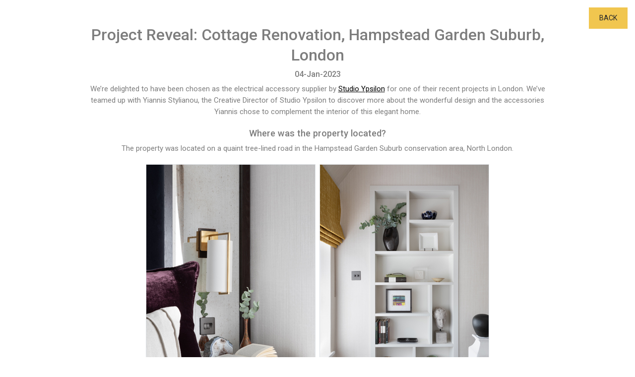

--- FILE ---
content_type: text/css
request_url: https://www.heritagebrass-uae.com/src/bootstrap/css/bootstrap.css
body_size: 23321
content:
:root{--blue:#007bff;--indigo:#6610f2;--purple:#6f42c1;--pink:#e83e8c;--red:#ef4924;--orange:#fd7e14;--yellow:#ffc107;--green:#28a745;--teal:#20c997;--cyan:#17a2b8;--white:#fff;--gray:#6c757d;--gray-dark:#343a40;--primary:#164194;--secondary:#6c757d;--success:#28a745;--info:#17a2b8;--warning:#ffc107;--danger:#ef4924;--light:#f8f9fa;--dark:#343a40;--breakpoint-xs:0;--breakpoint-sm:576px;--breakpoint-md:768px;--breakpoint-lg:992px;--breakpoint-xl:1200px;--font-family-sans-serif:-apple-system,BlinkMacSystemFont,"Segoe UI",Roboto,"Helvetica Neue",Arial,"Noto Sans",sans-serif,"Apple Color Emoji","Segoe UI Emoji","Segoe UI Symbol","Noto Color Emoji";--font-family-monospace:SFMono-Regular,Menlo,Monaco,Consolas,"Liberation Mono","Courier New",monospace}
*,::after,::before{box-sizing:border-box}
html{font-family:sans-serif;line-height:1.15;-webkit-text-size-adjust:100%;-webkit-tap-highlight-color:transparent}
article, aside, figcaption, figure, footer, header, hgroup, main, nav, section{display:block}
body{margin:0;font-family:'Roboto', sans-serif;font-size:0.9375rem;font-weight:400;line-height:1.55;color:#7d7d7d;text-align:left;background-color:#fff;font-display:fallback;}
[tabindex="-1"]:focus{outline:0 !important}
hr{box-sizing:content-box;height:0;overflow:visible}
h1, h2, h3, h4, h5, h6{margin-top:0;margin-bottom:.5rem; _font-family: 'PT Serif', serif;}
p{margin-top:0;margin-bottom:1.5rem}
abbr[data-original-title], abbr[title]{text-decoration:underline;-webkit-text-decoration:underline dotted;text-decoration:underline dotted;cursor:help;border-bottom:0;-webkit-text-decoration-skip-ink:none;text-decoration-skip-ink:none}
address{margin-bottom:1rem;font-style:normal;line-height:inherit}
dl, ol, ul{margin-top:0;margin-bottom:1rem}
ol ol, ol ul, ul ol, ul ul{margin-bottom:0}
dt{font-weight:700}
dd{margin-bottom:.5rem;margin-left:0}
blockquote{margin:0 0 1rem}
b, strong{font-weight:bolder}
small{font-size:80%}
sub, sup{position:relative;font-size:75%;line-height:0;vertical-align:baseline}
sub{bottom:-.25em}
sup{top:-.5em}
a{color:#000;text-decoration:none;background-color:transparent}
a:hover{color:#000;text-decoration:none}
a:not([href]):not([tabindex]){color:inherit;text-decoration:none}
a:not([href]):not([tabindex]):focus, a:not([href]):not([tabindex]):hover{color:inherit;text-decoration:none}
a:not([href]):not([tabindex]):focus{outline:0}
code, kbd, pre, samp{font-family:SFMono-Regular,Menlo,Monaco,Consolas,"Liberation Mono","Courier New",monospace;font-size:1em}
pre{margin-top:0;margin-bottom:1rem;overflow:auto}
figure{margin:0 0 1rem}
img{vertical-align:middle;border-style:none}
svg{overflow:hidden;vertical-align:middle}
table{border-collapse:collapse}
caption{padding-top:.75rem;padding-bottom:.75rem;color:#6c757d;text-align:left;caption-side:bottom}
th{text-align:inherit}
label{display:inline-block;margin-bottom:.5rem}
button{border-radius:0}
button:focus{outline:1px dotted;outline:5px auto -webkit-focus-ring-color}
button, input, optgroup, select, textarea{margin:0;font-family:inherit;font-size:inherit;line-height:inherit}
button, input{overflow:visible}
button, select{text-transform:none}
select{word-wrap:normal}
[type=button], [type=reset], [type=submit], button{-webkit-appearance:button}
[type=button]:not(:disabled), [type=reset]:not(:disabled), [type=submit]:not(:disabled), button:not(:disabled){cursor:pointer}
[type=button]::-moz-focus-inner, [type=reset]::-moz-focus-inner, [type=submit]::-moz-focus-inner, button::-moz-focus-inner{padding:0;border-style:none}
input[type=checkbox], input[type=radio]{box-sizing:border-box;padding:0}
input[type=date], input[type=datetime-local], input[type=month], input[type=time]{-webkit-appearance:listbox}
textarea{overflow:auto;resize:vertical}
fieldset{min-width:0;padding:0;margin:0;border:0}
legend{display:block;width:100%;max-width:100%;padding:0;margin-bottom:.5rem;font-size:1.5rem;line-height:inherit;color:inherit;white-space:normal}
progress{vertical-align:baseline}
[type=number]::-webkit-inner-spin-button, [type=number]::-webkit-outer-spin-button{height:auto}
[type=search]{outline-offset:-2px;-webkit-appearance:none}
[type=search]::-webkit-search-decoration{-webkit-appearance:none}
::-webkit-file-upload-button{font:inherit;-webkit-appearance:button}
output{display:inline-block}
summary{display:list-item;cursor:pointer}
template{display:none}
[hidden]{display:none !important}
.h1, .h2, .h3, .h4, .h5, .h6, h1, h2, h3, h4, h5, h6{margin-bottom:.5rem;font-weight:500;line-height:1.3}
.h1, h1{font-size:2rem}
.h2, h2{font-size:1.7rem}
.h3, h3{font-size:1.3rem}
.h4, h4{font-size:1.5rem}
.h5, h5{font-size:1.15rem;}
.h6, h6{font-size:1rem}
.lead{font-size:1.25rem;font-weight:300}
.display-1{font-size:6rem;font-weight:300;line-height:1.2}
.display-2{font-size:5.5rem;font-weight:300;line-height:1.2}
.display-3{font-size:4.5rem;font-weight:300;line-height:1.2}
.display-4{font-size:3.5rem;font-weight:300;line-height:1.2}
hr{margin-top:1rem;margin-bottom:1rem;border:0;border-top:1px solid rgba(0,0,0,.1)}
.small, small{font-size:89%;font-weight:400}
.mark, mark{padding:.2em;background-color:#fcf8e3}
.list-unstyled{padding-left:0;list-style:none}
.list-inline{padding-left:0;list-style:none}
.list-inline-item{display:inline-block}
.list-inline-item:not(:last-child){margin-right:.5rem}
.initialism{font-size:90%;text-transform:uppercase}
.blockquote{margin-bottom:1rem;font-size:1.25rem}
.blockquote-footer{display:block;font-size:80%;color:#6c757d}
.blockquote-footer::before{content:"\2014\00A0"}
.img-fluid{max-width:100%;height:auto}
.img-thumbnail{padding:.25rem;background-color:#fff;border:1px solid #dee2e6;border-radius:.25rem;max-width:100%;height:auto}
.figure{display:inline-block}
.figure-img{margin-bottom:.5rem;line-height:1}
.figure-caption{font-size:90%;color:#6c757d}
code{font-size:87.5%;color:#e83e8c;word-break:break-word}
a > code{color:inherit}
kbd{padding:.2rem .4rem;font-size:87.5%;color:#fff;background-color:#212529;border-radius:.2rem}
kbd kbd{padding:0;font-size:100%;font-weight:700}
pre{display:block;font-size:87.5%;color:#212529}
pre code{font-size:inherit;color:inherit;word-break:normal}
.pre-scrollable{max-height:340px;overflow-y:scroll}
.container{width:100%;padding-right:15px;padding-left:15px;margin-right:auto;margin-left:auto}
@media (min-width:576px){.container{max-width:540px}
}
@media (min-width:768px){.container{max-width:720px}
}
@media (min-width:992px){.container{max-width:960px}
}
@media (min-width:1200px){.container{max-width:1140px}
}
@media (min-width:1400px) {.container {max-width: 1340px}
}
@media (min-width:1500px) {.container {max-width: 1400px}}
.container-fluid{width:100%;padding-right:15px;padding-left:15px;margin-right:auto;margin-left:auto}
.row{display:-ms-flexbox;display:flex;-ms-flex-wrap:wrap;flex-wrap:wrap;margin-right:-15px;margin-left:-15px}
.no-gutters{margin-right:0;margin-left:0}
.no-gutters > .col, .no-gutters > [class*=col-]{padding-right:0;padding-left:0}
.col, .col-1, .col-10, .col-11, .col-12, .col-2, .col-3, .col-4, .col-5, .col-6, .col-7, .col-8, .col-9, .col-auto, .col-lg, .col-lg-1, .col-lg-10, .col-lg-11, .col-lg-12, .col-lg-2, .col-lg-3, .col-lg-4, .col-lg-5, .col-lg-6, .col-lg-7, .col-lg-8, .col-lg-9, .col-lg-auto, .col-md, .col-md-1, .col-md-10, .col-md-11, .col-md-12, .col-md-2, .col-md-3, .col-md-4, .col-md-5, .col-md-6, .col-md-7, .col-md-8, .col-md-9, .col-md-auto, .col-sm, .col-sm-1, .col-sm-10, .col-sm-11, .col-sm-12, .col-sm-2, .col-sm-3, .col-sm-4, .col-sm-5, .col-sm-6, .col-sm-7, .col-sm-8, .col-sm-9, .col-sm-auto, .col-xl, .col-xl-1, .col-xl-10, .col-xl-11, .col-xl-12, .col-xl-2, .col-xl-3, .col-xl-4, .col-xl-5, .col-xl-6, .col-xl-7, .col-xl-8, .col-xl-9, .col-xl-auto{position:relative;width:100%;padding-right:15px;padding-left:15px}
.col{-ms-flex-preferred-size:0;flex-basis:0;-ms-flex-positive:1;flex-grow:1;max-width:100%}
.col-auto{-ms-flex:0 0 auto;flex:0 0 auto;width:auto;max-width:100%}
.col-1{-ms-flex:0 0 8.333333%;flex:0 0 8.333333%;max-width:8.333333%}
.col-2{-ms-flex:0 0 16.666667%;flex:0 0 16.666667%;max-width:16.666667%}
.col-3{-ms-flex:0 0 25%;flex:0 0 25%;max-width:25%}
.col-4{-ms-flex:0 0 33.333333%;flex:0 0 33.333333%;max-width:33.333333%}
.col-5{-ms-flex:0 0 41.666667%;flex:0 0 41.666667%;max-width:41.666667%}
.col-6{-ms-flex:0 0 50%;flex:0 0 50%;max-width:50%}
.col-7{-ms-flex:0 0 58.333333%;flex:0 0 58.333333%;max-width:58.333333%}
.col-8{-ms-flex:0 0 66.666667%;flex:0 0 66.666667%;max-width:66.666667%}
.col-9{-ms-flex:0 0 75%;flex:0 0 75%;max-width:75%}
.col-10{-ms-flex:0 0 83.333333%;flex:0 0 83.333333%;max-width:83.333333%}
.col-11{-ms-flex:0 0 91.666667%;flex:0 0 91.666667%;max-width:91.666667%}
.col-12{-ms-flex:0 0 100%;flex:0 0 100%;max-width:100%}
.order-first{-ms-flex-order:-1;order:-1}
.order-last{-ms-flex-order:13;order:13}
.order-0{-ms-flex-order:0;order:0}
.order-1{-ms-flex-order:1;order:1}
.order-2{-ms-flex-order:2;order:2}
.order-3{-ms-flex-order:3;order:3}
.order-4{-ms-flex-order:4;order:4}
.order-5{-ms-flex-order:5;order:5}
.order-6{-ms-flex-order:6;order:6}
.order-7{-ms-flex-order:7;order:7}
.order-8{-ms-flex-order:8;order:8}
.order-9{-ms-flex-order:9;order:9}
.order-10{-ms-flex-order:10;order:10}
.order-11{-ms-flex-order:11;order:11}
.order-12{-ms-flex-order:12;order:12}
.offset-1{margin-left:8.333333%}
.offset-2{margin-left:16.666667%}
.offset-3{margin-left:25%}
.offset-4{margin-left:33.333333%}
.offset-5{margin-left:41.666667%}
.offset-6{margin-left:50%}
.offset-7{margin-left:58.333333%}
.offset-8{margin-left:66.666667%}
.offset-9{margin-left:75%}
.offset-10{margin-left:83.333333%}
.offset-11{margin-left:91.666667%}
@media (min-width:768px){.col-sm{-ms-flex-preferred-size:0;flex-basis:0;-ms-flex-positive:1;flex-grow:1;max-width:100%}
.col-sm-auto{-ms-flex:0 0 auto;flex:0 0 auto;width:auto;max-width:100%}
.col-sm-1{-ms-flex:0 0 8.333333%;flex:0 0 8.333333%;max-width:8.333333%}
.col-sm-2{-ms-flex:0 0 16.666667%;flex:0 0 16.666667%;max-width:16.666667%}
.col-sm-3{-ms-flex:0 0 25%;flex:0 0 25%;max-width:25%}
.col-sm-4{-ms-flex:0 0 33.333333%;flex:0 0 33.333333%;max-width:33.333333%}
.col-sm-5{-ms-flex:0 0 41.666667%;flex:0 0 41.666667%;max-width:41.666667%}
.col-sm-6{-ms-flex:0 0 50%;flex:0 0 50%;max-width:50%}
.col-sm-7{-ms-flex:0 0 58.333333%;flex:0 0 58.333333%;max-width:58.333333%}
.col-sm-8{-ms-flex:0 0 66.666667%;flex:0 0 66.666667%;max-width:66.666667%}
.col-sm-9{-ms-flex:0 0 75%;flex:0 0 75%;max-width:75%}
.col-sm-10{-ms-flex:0 0 83.333333%;flex:0 0 83.333333%;max-width:83.333333%}
.col-sm-11{-ms-flex:0 0 91.666667%;flex:0 0 91.666667%;max-width:91.666667%}
.col-sm-12{-ms-flex:0 0 100%;flex:0 0 100%;max-width:100%}
.order-sm-first{-ms-flex-order:-1;order:-1}
.order-sm-last{-ms-flex-order:13;order:13}
.order-sm-0{-ms-flex-order:0;order:0}
.order-sm-1{-ms-flex-order:1;order:1}
.order-sm-2{-ms-flex-order:2;order:2}
.order-sm-3{-ms-flex-order:3;order:3}
.order-sm-4{-ms-flex-order:4;order:4}
.order-sm-5{-ms-flex-order:5;order:5}
.order-sm-6{-ms-flex-order:6;order:6}
.order-sm-7{-ms-flex-order:7;order:7}
.order-sm-8{-ms-flex-order:8;order:8}
.order-sm-9{-ms-flex-order:9;order:9}
.order-sm-10{-ms-flex-order:10;order:10}
.order-sm-11{-ms-flex-order:11;order:11}
.order-sm-12{-ms-flex-order:12;order:12}
.offset-sm-0{margin-left:0}
.offset-sm-1{margin-left:8.333333%}
.offset-sm-2{margin-left:16.666667%}
.offset-sm-3{margin-left:25%}
.offset-sm-4{margin-left:33.333333%}
.offset-sm-5{margin-left:41.666667%}
.offset-sm-6{margin-left:50%}
.offset-sm-7{margin-left:58.333333%}
.offset-sm-8{margin-left:66.666667%}
.offset-sm-9{margin-left:75%}
.offset-sm-10{margin-left:83.333333%}
.offset-sm-11{margin-left:91.666667%}
}
@media (min-width:992px){.col-md{-ms-flex-preferred-size:0;flex-basis:0;-ms-flex-positive:1;flex-grow:1;max-width:100%}
.col-md-auto{-ms-flex:0 0 auto;flex:0 0 auto;width:auto;max-width:100%}
.col-md-1{-ms-flex:0 0 8.333333%;flex:0 0 8.333333%;max-width:8.333333%}
.col-md-2{-ms-flex:0 0 16.666667%;flex:0 0 16.666667%;max-width:16.666667%}
.col-md-3{-ms-flex:0 0 25%;flex:0 0 25%;max-width:25%}
.col-md-4{-ms-flex:0 0 33.333333%;flex:0 0 33.333333%;max-width:33.333333%}
.col-md-5{-ms-flex:0 0 41.666667%;flex:0 0 41.666667%;max-width:41.666667%}
.col-md-6{-ms-flex:0 0 50%;flex:0 0 50%;max-width:50%}
.col-md-7{-ms-flex:0 0 58.333333%;flex:0 0 58.333333%;max-width:58.333333%}
.col-md-8{-ms-flex:0 0 66.666667%;flex:0 0 66.666667%;max-width:66.666667%}
.col-md-9{-ms-flex:0 0 75%;flex:0 0 75%;max-width:75%}
.col-md-10{-ms-flex:0 0 83.333333%;flex:0 0 83.333333%;max-width:83.333333%}
.col-md-11{-ms-flex:0 0 91.666667%;flex:0 0 91.666667%;max-width:91.666667%}
.col-md-12{-ms-flex:0 0 100%;flex:0 0 100%;max-width:100%}
.order-md-first{-ms-flex-order:-1;order:-1}
.order-md-last{-ms-flex-order:13;order:13}
.order-md-0{-ms-flex-order:0;order:0}
.order-md-1{-ms-flex-order:1;order:1}
.order-md-2{-ms-flex-order:2;order:2}
.order-md-3{-ms-flex-order:3;order:3}
.order-md-4{-ms-flex-order:4;order:4}
.order-md-5{-ms-flex-order:5;order:5}
.order-md-6{-ms-flex-order:6;order:6}
.order-md-7{-ms-flex-order:7;order:7}
.order-md-8{-ms-flex-order:8;order:8}
.order-md-9{-ms-flex-order:9;order:9}
.order-md-10{-ms-flex-order:10;order:10}
.order-md-11{-ms-flex-order:11;order:11}
.order-md-12{-ms-flex-order:12;order:12}
.offset-md-0{margin-left:0}
.offset-md-1{margin-left:8.333333%}
.offset-md-2{margin-left:16.666667%}
.offset-md-3{margin-left:25%}
.offset-md-4{margin-left:33.333333%}
.offset-md-5{margin-left:41.666667%}
.offset-md-6{margin-left:50%}
.offset-md-7{margin-left:58.333333%}
.offset-md-8{margin-left:66.666667%}
.offset-md-9{margin-left:75%}
.offset-md-10{margin-left:83.333333%}
.offset-md-11{margin-left:91.666667%}
}
@media (min-width:1200px){.col-lg{-ms-flex-preferred-size:0;flex-basis:0;-ms-flex-positive:1;flex-grow:1;max-width:100%}
.col-lg-auto{-ms-flex:0 0 auto;flex:0 0 auto;width:auto;max-width:100%}
.col-lg-1{-ms-flex:0 0 8.333333%;flex:0 0 8.333333%;max-width:8.333333%}
.col-lg-2{-ms-flex:0 0 16.666667%;flex:0 0 16.666667%;max-width:16.666667%}
.col-lg-3{-ms-flex:0 0 25%;flex:0 0 25%;max-width:25%}
.col-lg-4{-ms-flex:0 0 33.333333%;flex:0 0 33.333333%;max-width:33.333333%}
.col-lg-5{-ms-flex:0 0 41.666667%;flex:0 0 41.666667%;max-width:41.666667%}
.col-lg-6{-ms-flex:0 0 50%;flex:0 0 50%;max-width:50%}
.col-lg-7{-ms-flex:0 0 58.333333%;flex:0 0 58.333333%;max-width:58.333333%}
.col-lg-8{-ms-flex:0 0 66.666667%;flex:0 0 66.666667%;max-width:66.666667%}
.col-lg-9{-ms-flex:0 0 75%;flex:0 0 75%;max-width:75%}
.col-lg-10{-ms-flex:0 0 83.333333%;flex:0 0 83.333333%;max-width:83.333333%}
.col-lg-11{-ms-flex:0 0 91.666667%;flex:0 0 91.666667%;max-width:91.666667%}
.col-lg-12{-ms-flex:0 0 100%;flex:0 0 100%;max-width:100%}
.order-lg-first{-ms-flex-order:-1;order:-1}
.order-lg-last{-ms-flex-order:13;order:13}
.order-lg-0{-ms-flex-order:0;order:0}
.order-lg-1{-ms-flex-order:1;order:1}
.order-lg-2{-ms-flex-order:2;order:2}
.order-lg-3{-ms-flex-order:3;order:3}
.order-lg-4{-ms-flex-order:4;order:4}
.order-lg-5{-ms-flex-order:5;order:5}
.order-lg-6{-ms-flex-order:6;order:6}
.order-lg-7{-ms-flex-order:7;order:7}
.order-lg-8{-ms-flex-order:8;order:8}
.order-lg-9{-ms-flex-order:9;order:9}
.order-lg-10{-ms-flex-order:10;order:10}
.order-lg-11{-ms-flex-order:11;order:11}
.order-lg-12{-ms-flex-order:12;order:12}
.offset-lg-0{margin-left:0}
.offset-lg-1{margin-left:8.333333%}
.offset-lg-2{margin-left:16.666667%}
.offset-lg-3{margin-left:25%}
.offset-lg-4{margin-left:33.333333%}
.offset-lg-5{margin-left:41.666667%}
.offset-lg-6{margin-left:50%}
.offset-lg-7{margin-left:58.333333%}
.offset-lg-8{margin-left:66.666667%}
.offset-lg-9{margin-left:75%}
.offset-lg-10{margin-left:83.333333%}
.offset-lg-11{margin-left:91.666667%}
}
@media (min-width:1400px){.col-xl{-ms-flex-preferred-size:0;flex-basis:0;-ms-flex-positive:1;flex-grow:1;max-width:100%}
.col-xl-auto{-ms-flex:0 0 auto;flex:0 0 auto;width:auto;max-width:100%}
.col-xl-1{-ms-flex:0 0 8.333333%;flex:0 0 8.333333%;max-width:8.333333%}
.col-xl-2{-ms-flex:0 0 16.666667%;flex:0 0 16.666667%;max-width:16.666667%}
.col-xl-3{-ms-flex:0 0 25%;flex:0 0 25%;max-width:25%}
.col-xl-4{-ms-flex:0 0 33.333333%;flex:0 0 33.333333%;max-width:33.333333%}
.col-xl-5{-ms-flex:0 0 41.666667%;flex:0 0 41.666667%;max-width:41.666667%}
.col-xl-6{-ms-flex:0 0 50%;flex:0 0 50%;max-width:50%}
.col-xl-7{-ms-flex:0 0 58.333333%;flex:0 0 58.333333%;max-width:58.333333%}
.col-xl-8{-ms-flex:0 0 66.666667%;flex:0 0 66.666667%;max-width:66.666667%}
.col-xl-9{-ms-flex:0 0 75%;flex:0 0 75%;max-width:75%}
.col-xl-10{-ms-flex:0 0 83.333333%;flex:0 0 83.333333%;max-width:83.333333%}
.col-xl-11{-ms-flex:0 0 91.666667%;flex:0 0 91.666667%;max-width:91.666667%}
.col-xl-12{-ms-flex:0 0 100%;flex:0 0 100%;max-width:100%}
.order-xl-first{-ms-flex-order:-1;order:-1}
.order-xl-last{-ms-flex-order:13;order:13}
.order-xl-0{-ms-flex-order:0;order:0}
.order-xl-1{-ms-flex-order:1;order:1}
.order-xl-2{-ms-flex-order:2;order:2}
.order-xl-3{-ms-flex-order:3;order:3}
.order-xl-4{-ms-flex-order:4;order:4}
.order-xl-5{-ms-flex-order:5;order:5}
.order-xl-6{-ms-flex-order:6;order:6}
.order-xl-7{-ms-flex-order:7;order:7}
.order-xl-8{-ms-flex-order:8;order:8}
.order-xl-9{-ms-flex-order:9;order:9}
.order-xl-10{-ms-flex-order:10;order:10}
.order-xl-11{-ms-flex-order:11;order:11}
.order-xl-12{-ms-flex-order:12;order:12}
.offset-xl-0{margin-left:0}
.offset-xl-1{margin-left:8.333333%}
.offset-xl-2{margin-left:16.666667%}
.offset-xl-3{margin-left:25%}
.offset-xl-4{margin-left:33.333333%}
.offset-xl-5{margin-left:41.666667%}
.offset-xl-6{margin-left:50%}
.offset-xl-7{margin-left:58.333333%}
.offset-xl-8{margin-left:66.666667%}
.offset-xl-9{margin-left:75%}
.offset-xl-10{margin-left:83.333333%}
.offset-xl-11{margin-left:91.666667%}
}
.table{width:100%;margin-bottom:1rem;color:#212529}
.table td, .table th{padding:.45rem;vertical-align:top;border-top:1px solid #dee2e6}
.table thead th{vertical-align:bottom;border-bottom:2px solid #dee2e6}
.table tbody + tbody{border-top:2px solid #dee2e6}
.table-sm td, .table-sm th{padding:.3rem}
.table-bordered{border:1px solid #dee2e6}
.table-bordered td, .table-bordered th{border:1px solid #dee2e6}
.table-bordered thead td, .table-bordered thead th{border-bottom-width:2px}
.table-borderless tbody + tbody, .table-borderless td, .table-borderless th, .table-borderless thead th{border:0}
.table-striped tbody tr:nth-of-type(odd){background-color:rgba(0,0,0,.05)}
.table-hover tbody tr:hover{color:#212529;background-color:rgba(0,0,0,.075)}
.table-primary, .table-primary > td, .table-primary > th{background-color:#b8daff}
.table-primary tbody + tbody, .table-primary td, .table-primary th, .table-primary thead th{border-color:#7abaff}
.table-hover .table-primary:hover{background-color:#9fcdff}
.table-hover .table-primary:hover > td, .table-hover .table-primary:hover > th{background-color:#9fcdff}
.table-secondary, .table-secondary > td, .table-secondary > th{background-color:#d6d8db}
.table-secondary tbody + tbody, .table-secondary td, .table-secondary th, .table-secondary thead th{border-color:#b3b7bb}
.table-hover .table-secondary:hover{background-color:#c8cbcf}
.table-hover .table-secondary:hover > td, .table-hover .table-secondary:hover > th{background-color:#c8cbcf}
.table-success, .table-success > td, .table-success > th{background-color:#c3e6cb}
.table-success tbody + tbody, .table-success td, .table-success th, .table-success thead th{border-color:#8fd19e}
.table-hover .table-success:hover{background-color:#b1dfbb}
.table-hover .table-success:hover > td, .table-hover .table-success:hover > th{background-color:#b1dfbb}
.table-info, .table-info > td, .table-info > th{background-color:#bee5eb}
.table-info tbody + tbody, .table-info td, .table-info th, .table-info thead th{border-color:#86cfda}
.table-hover .table-info:hover{background-color:#abdde5}
.table-hover .table-info:hover > td, .table-hover .table-info:hover > th{background-color:#abdde5}
.table-warning, .table-warning > td, .table-warning > th{background-color:#ffeeba}
.table-warning tbody + tbody, .table-warning td, .table-warning th, .table-warning thead th{border-color:#ffdf7e}
.table-hover .table-warning:hover{background-color:#ffe8a1}
.table-hover .table-warning:hover > td, .table-hover .table-warning:hover > th{background-color:#ffe8a1}
.table-danger, .table-danger > td, .table-danger > th{background-color:#f5c6cb}
.table-danger tbody + tbody, .table-danger td, .table-danger th, .table-danger thead th{border-color:#ed969e}
.table-hover .table-danger:hover{background-color:#f1b0b7}
.table-hover .table-danger:hover > td, .table-hover .table-danger:hover > th{background-color:#f1b0b7}
.table-light, .table-light > td, .table-light > th{background-color:#fdfdfe}
.table-light tbody + tbody, .table-light td, .table-light th, .table-light thead th{border-color:#fbfcfc}
.table-hover .table-light:hover{background-color:#ececf6}
.table-hover .table-light:hover > td, .table-hover .table-light:hover > th{background-color:#ececf6}
.table-dark, .table-dark > td, .table-dark > th{background-color:#c6c8ca}
.table-dark tbody + tbody, .table-dark td, .table-dark th, .table-dark thead th{border-color:#95999c}
.table-hover .table-dark:hover{background-color:#b9bbbe}
.table-hover .table-dark:hover > td, .table-hover .table-dark:hover > th{background-color:#b9bbbe}
.table-active, .table-active > td, .table-active > th{background-color:rgba(0,0,0,.075)}
.table-hover .table-active:hover{background-color:rgba(0,0,0,.075)}
.table-hover .table-active:hover > td, .table-hover .table-active:hover > th{background-color:rgba(0,0,0,.075)}
.table .thead-dark th{color:#fff;background-color:#343a40;border-color:#454d55}
.table .thead-light th{color:#495057;background-color:#e9ecef;border-color:#dee2e6}
.table-dark{color:#fff;background-color:#343a40}
.table-dark td, .table-dark th, .table-dark thead th{border-color:#454d55}
.table-dark.table-bordered{border:0}
.table-dark.table-striped tbody tr:nth-of-type(odd){background-color:rgba(255,255,255,.05)}
.table-dark.table-hover tbody tr:hover{color:#fff;background-color:rgba(255,255,255,.075)}
@media (max-width:575.98px){.table-responsive-sm{display:block;width:100%;overflow-x:auto;-webkit-overflow-scrolling:touch}
.table-responsive-sm > .table-bordered{border:0}
}
@media (max-width:767.98px){.table-responsive-md{display:block;width:100%;overflow-x:auto;-webkit-overflow-scrolling:touch}
.table-responsive-md > .table-bordered{border:0}
}
@media (max-width:991.98px){.table-responsive-lg{display:block;width:100%;overflow-x:auto;-webkit-overflow-scrolling:touch}
.table-responsive-lg > .table-bordered{border:0}
}
@media (max-width:1199.98px){.table-responsive-xl{display:block;width:100%;overflow-x:auto;-webkit-overflow-scrolling:touch}
.table-responsive-xl > .table-bordered{border:0}
}
.table-responsive{display:block;width:100%;overflow-x:auto;-webkit-overflow-scrolling:touch}
.table-responsive > .table-bordered{border:0}
.form-control{display:block;width:100%;height:calc(1.55em + .75rem + 2px);padding:.375rem .75rem;font-weight:400;line-height:1.5;color:#495057;background-color:#fff;background-clip:padding-box;border:1px solid #ced4da;border-radius:.25rem;transition:border-color .15s ease-in-out,box-shadow .15s ease-in-out}
@media (prefers-reduced-motion:reduce){.form-control{transition:none}
}
.form-control::-ms-expand{background-color:transparent;border:0}
.form-control:focus{color:#495057;background-color:#fff;border-color:#80bdff;outline:0;box-shadow:0 0 0 .2rem rgba(0,123,255,.25)}
.form-control::-webkit-input-placeholder{color:#6c757d;opacity:1}
.form-control::-moz-placeholder{color:#6c757d;opacity:1}
.form-control:-ms-input-placeholder{color:#6c757d;opacity:1}
.form-control::-ms-input-placeholder{color:#6c757d;opacity:1}
.form-control::placeholder{color:#6c757d;opacity:1}
.form-control:disabled, .form-control[readonly]{background-color:#e9ecef;opacity:1}
select.form-control:focus::-ms-value{color:#495057;background-color:#fff}
.form-control-file, .form-control-range{display:block;width:100%}
.col-form-label{padding-top:calc(.375rem + 1px);padding-bottom:calc(.375rem + 1px);margin-bottom:0;font-size:inherit;line-height:1.5}
.col-form-label-lg{padding-top:calc(.5rem + 1px);padding-bottom:calc(.5rem + 1px);font-size:1.25rem;line-height:1.5}
.col-form-label-sm{padding-top:calc(.25rem + 1px);padding-bottom:calc(.25rem + 1px);font-size:.875rem;line-height:1.5}
.form-control-plaintext{display:block;width:100%;padding-top:.375rem;padding-bottom:.375rem;margin-bottom:0;line-height:1.5;color:#212529;background-color:transparent;border:solid transparent;border-width:1px 0}
.form-control-plaintext.form-control-lg, .form-control-plaintext.form-control-sm{padding-right:0;padding-left:0}
.form-control-sm{height:calc(1.5em + .5rem + 2px);padding:.25rem .5rem;font-size:.875rem;line-height:1.5;border-radius:.2rem}
.form-control-lg{height:calc(1.5em + 1rem + 2px);padding:.5rem 1rem;font-size:1.25rem;line-height:1.5;border-radius:.3rem}
select.form-control[multiple], select.form-control[size]{height:auto}
textarea.form-control{height:auto}
.form-group{margin-bottom:.5rem}
.form-text{display:block;margin-top:.25rem}
.form-row{display:-ms-flexbox;display:flex;-ms-flex-wrap:wrap;flex-wrap:wrap;margin-right:-5px;margin-left:-5px}
.form-row > .col, .form-row > [class*=col-]{padding-right:5px;padding-left:5px}
.form-check{position:relative;display:block;padding-left:1.25rem}
.form-check-input{position:absolute;margin-top:.3rem;margin-left:-1.25rem}
.form-check-input:disabled ~ .form-check-label{color:#6c757d}
.form-check-label{margin-bottom:0}
.form-check-inline{display:-ms-inline-flexbox;display:inline-flex;-ms-flex-align:center;align-items:center;padding-left:0;margin-right:.75rem}
.form-check-inline .form-check-input{position:static;margin-top:0;margin-right:.3125rem;margin-left:0}
.valid-feedback{display:none;width:100%;margin-top:.25rem;font-size:80%;color:#28a745}
.valid-tooltip{position:absolute;top:100%;z-index:5;display:none;max-width:100%;padding:.25rem .5rem;margin-top:.1rem;font-size:.875rem;line-height:1.5;color:#fff;background-color:rgba(40,167,69,.9);border-radius:.25rem}
.form-control.is-valid, .was-validated .form-control:valid{border-color:#28a745;padding-right:calc(1.5em + .75rem);background-image:url("data:image/svg+xml,%3csvg xmlns='http://www.w3.org/2000/svg' viewBox='0 0 8 8'%3e%3cpath fill='%2328a745' d='M2.3 6.73L.6 4.53c-.4-1.04.46-1.4 1.1-.8l1.1 1.4 3.4-3.8c.6-.63 1.6-.27 1.2.7l-4 4.6c-.43.5-.8.4-1.1.1z'/%3e%3c/svg%3e");background-repeat:no-repeat;background-position:center right calc(.375em + .1875rem);background-size:calc(.75em + .375rem) calc(.75em + .375rem)}
.form-control.is-valid:focus, .was-validated .form-control:valid:focus{border-color:#28a745;box-shadow:0 0 0 .2rem rgba(40,167,69,.25)}
.form-control.is-valid ~ .valid-feedback, .form-control.is-valid ~ .valid-tooltip, .was-validated .form-control:valid ~ .valid-feedback, .was-validated .form-control:valid ~ .valid-tooltip{display:block}
.was-validated textarea.form-control:valid, textarea.form-control.is-valid{padding-right:calc(1.5em + .75rem);background-position:top calc(.375em + .1875rem) right calc(.375em + .1875rem)}
.custom-select.is-valid, .was-validated .custom-select:valid{border-color:#28a745;padding-right:calc((1em + .75rem) * 3/4 + 1.75rem);background:url("data:image/svg+xml,%3csvg xmlns='http://www.w3.org/2000/svg' viewBox='0 0 4 5'%3e%3cpath fill='%23343a40' d='M2 0L0 2h4zm0 5L0 3h4z'/%3e%3c/svg%3e") no-repeat right .75rem center/8px 10px,url("data:image/svg+xml,%3csvg xmlns='http://www.w3.org/2000/svg' viewBox='0 0 8 8'%3e%3cpath fill='%2328a745' d='M2.3 6.73L.6 4.53c-.4-1.04.46-1.4 1.1-.8l1.1 1.4 3.4-3.8c.6-.63 1.6-.27 1.2.7l-4 4.6c-.43.5-.8.4-1.1.1z'/%3e%3c/svg%3e") #fff no-repeat center right 1.75rem/calc(.75em + .375rem) calc(.75em + .375rem)}
.custom-select.is-valid:focus, .was-validated .custom-select:valid:focus{border-color:#28a745;box-shadow:0 0 0 .2rem rgba(40,167,69,.25)}
.custom-select.is-valid ~ .valid-feedback, .custom-select.is-valid ~ .valid-tooltip, .was-validated .custom-select:valid ~ .valid-feedback, .was-validated .custom-select:valid ~ .valid-tooltip{display:block}
.form-control-file.is-valid ~ .valid-feedback, .form-control-file.is-valid ~ .valid-tooltip, .was-validated .form-control-file:valid ~ .valid-feedback, .was-validated .form-control-file:valid ~ .valid-tooltip{display:block}
.form-check-input.is-valid ~ .form-check-label, .was-validated .form-check-input:valid ~ .form-check-label{color:#28a745}
.form-check-input.is-valid ~ .valid-feedback, .form-check-input.is-valid ~ .valid-tooltip, .was-validated .form-check-input:valid ~ .valid-feedback, .was-validated .form-check-input:valid ~ .valid-tooltip{display:block}
.custom-control-input.is-valid ~ .custom-control-label, .was-validated .custom-control-input:valid ~ .custom-control-label{color:#28a745}
.custom-control-input.is-valid ~ .custom-control-label::before, .was-validated .custom-control-input:valid ~ .custom-control-label::before{border-color:#28a745}
.custom-control-input.is-valid ~ .valid-feedback, .custom-control-input.is-valid ~ .valid-tooltip, .was-validated .custom-control-input:valid ~ .valid-feedback, .was-validated .custom-control-input:valid ~ .valid-tooltip{display:block}
.custom-control-input.is-valid:checked ~ .custom-control-label::before, .was-validated .custom-control-input:valid:checked ~ .custom-control-label::before{border-color:#34ce57;background-color:#34ce57}
.custom-control-input.is-valid:focus ~ .custom-control-label::before, .was-validated .custom-control-input:valid:focus ~ .custom-control-label::before{box-shadow:0 0 0 .2rem rgba(40,167,69,.25)}
.custom-control-input.is-valid:focus:not(:checked) ~ .custom-control-label::before, .was-validated .custom-control-input:valid:focus:not(:checked) ~ .custom-control-label::before{border-color:#28a745}
.custom-file-input.is-valid ~ .custom-file-label, .was-validated .custom-file-input:valid ~ .custom-file-label{border-color:#28a745}
.custom-file-input.is-valid ~ .valid-feedback, .custom-file-input.is-valid ~ .valid-tooltip, .was-validated .custom-file-input:valid ~ .valid-feedback, .was-validated .custom-file-input:valid ~ .valid-tooltip{display:block}
.custom-file-input.is-valid:focus ~ .custom-file-label, .was-validated .custom-file-input:valid:focus ~ .custom-file-label{border-color:#28a745;box-shadow:0 0 0 .2rem rgba(40,167,69,.25)}
.invalid-feedback{display:none;width:100%;margin-top:.25rem;font-size:80%;color:#ef4924}
.invalid-tooltip{position:absolute;top:100%;z-index:5;display:none;max-width:100%;padding:.25rem .5rem;margin-top:.1rem;font-size:.875rem;line-height:1.5;color:#fff;background-color:rgba(220,53,69,.9);border-radius:.25rem}
.form-control.is-invalid, .was-validated .form-control:invalid{border-color:#ef4924;padding-right:calc(1.5em + .75rem);background-image:url("data:image/svg+xml,%3csvg xmlns='http://www.w3.org/2000/svg' fill='%23dc3545' viewBox='-2 -2 7 7'%3e%3cpath stroke='%23dc3545' d='M0 0l3 3m0-3L0 3'/%3e%3ccircle r='.5'/%3e%3ccircle cx='3' r='.5'/%3e%3ccircle cy='3' r='.5'/%3e%3ccircle cx='3' cy='3' r='.5'/%3e%3c/svg%3E");background-repeat:no-repeat;background-position:center right calc(.375em + .1875rem);background-size:calc(.75em + .375rem) calc(.75em + .375rem)}
.form-control.is-invalid:focus, .was-validated .form-control:invalid:focus{border-color:#ef4924;box-shadow:0 0 0 .2rem rgba(220,53,69,.25)}
.form-control.is-invalid ~ .invalid-feedback, .form-control.is-invalid ~ .invalid-tooltip, .was-validated .form-control:invalid ~ .invalid-feedback, .was-validated .form-control:invalid ~ .invalid-tooltip{display:block}
.was-validated textarea.form-control:invalid, textarea.form-control.is-invalid{padding-right:calc(1.5em + .75rem);background-position:top calc(.375em + .1875rem) right calc(.375em + .1875rem)}
.custom-select.is-invalid, .was-validated .custom-select:invalid{border-color:#ef4924;padding-right:calc((1em + .75rem) * 3/4 + 1.75rem);background:url("data:image/svg+xml,%3csvg xmlns='http://www.w3.org/2000/svg' viewBox='0 0 4 5'%3e%3cpath fill='%23343a40' d='M2 0L0 2h4zm0 5L0 3h4z'/%3e%3c/svg%3e") no-repeat right .75rem center/8px 10px,url("data:image/svg+xml,%3csvg xmlns='http://www.w3.org/2000/svg' fill='%23dc3545' viewBox='-2 -2 7 7'%3e%3cpath stroke='%23dc3545' d='M0 0l3 3m0-3L0 3'/%3e%3ccircle r='.5'/%3e%3ccircle cx='3' r='.5'/%3e%3ccircle cy='3' r='.5'/%3e%3ccircle cx='3' cy='3' r='.5'/%3e%3c/svg%3E") #fff no-repeat center right 1.75rem/calc(.75em + .375rem) calc(.75em + .375rem)}
.custom-select.is-invalid:focus, .was-validated .custom-select:invalid:focus{border-color:#ef4924;box-shadow:0 0 0 .2rem rgba(220,53,69,.25)}
.custom-select.is-invalid ~ .invalid-feedback, .custom-select.is-invalid ~ .invalid-tooltip, .was-validated .custom-select:invalid ~ .invalid-feedback, .was-validated .custom-select:invalid ~ .invalid-tooltip{display:block}
.form-control-file.is-invalid ~ .invalid-feedback, .form-control-file.is-invalid ~ .invalid-tooltip, .was-validated .form-control-file:invalid ~ .invalid-feedback, .was-validated .form-control-file:invalid ~ .invalid-tooltip{display:block}
.form-check-input.is-invalid ~ .form-check-label, .was-validated .form-check-input:invalid ~ .form-check-label{color:#ef4924}
.form-check-input.is-invalid ~ .invalid-feedback, .form-check-input.is-invalid ~ .invalid-tooltip, .was-validated .form-check-input:invalid ~ .invalid-feedback, .was-validated .form-check-input:invalid ~ .invalid-tooltip{display:block}
.custom-control-input.is-invalid ~ .custom-control-label, .was-validated .custom-control-input:invalid ~ .custom-control-label{color:#ef4924}
.custom-control-input.is-invalid ~ .custom-control-label::before, .was-validated .custom-control-input:invalid ~ .custom-control-label::before{border-color:#ef4924}
.custom-control-input.is-invalid ~ .invalid-feedback, .custom-control-input.is-invalid ~ .invalid-tooltip, .was-validated .custom-control-input:invalid ~ .invalid-feedback, .was-validated .custom-control-input:invalid ~ .invalid-tooltip{display:block}
.custom-control-input.is-invalid:checked ~ .custom-control-label::before, .was-validated .custom-control-input:invalid:checked ~ .custom-control-label::before{border-color:#e4606d;background-color:#e4606d}
.custom-control-input.is-invalid:focus ~ .custom-control-label::before, .was-validated .custom-control-input:invalid:focus ~ .custom-control-label::before{box-shadow:0 0 0 .2rem rgba(220,53,69,.25)}
.custom-control-input.is-invalid:focus:not(:checked) ~ .custom-control-label::before, .was-validated .custom-control-input:invalid:focus:not(:checked) ~ .custom-control-label::before{border-color:#ef4924}
.custom-file-input.is-invalid ~ .custom-file-label, .was-validated .custom-file-input:invalid ~ .custom-file-label{border-color:#ef4924}
.custom-file-input.is-invalid ~ .invalid-feedback, .custom-file-input.is-invalid ~ .invalid-tooltip, .was-validated .custom-file-input:invalid ~ .invalid-feedback, .was-validated .custom-file-input:invalid ~ .invalid-tooltip{display:block}
.custom-file-input.is-invalid:focus ~ .custom-file-label, .was-validated .custom-file-input:invalid:focus ~ .custom-file-label{border-color:#ef4924;box-shadow:0 0 0 .2rem rgba(220,53,69,.25)}
.form-inline{display:-ms-flexbox;display:flex;-ms-flex-flow:row wrap;flex-flow:row wrap;-ms-flex-align:center;align-items:center}
.form-inline .form-check{width:100%}
@media (min-width:576px){.form-inline label{display:-ms-flexbox;display:flex;-ms-flex-align:center;align-items:center;-ms-flex-pack:center;justify-content:center;margin-bottom:0}
.form-inline .form-group{display:-ms-flexbox;display:flex;-ms-flex:0 0 auto;flex:0 0 auto;-ms-flex-flow:row wrap;flex-flow:row wrap;-ms-flex-align:center;align-items:center;margin-bottom:0}
.form-inline .form-control{display:inline-block;width:auto;vertical-align:middle}
.form-inline .form-control-plaintext{display:inline-block}
.form-inline .custom-select, .form-inline .input-group{width:auto}
.form-inline .form-check{display:-ms-flexbox;display:flex;-ms-flex-align:center;align-items:center;-ms-flex-pack:center;justify-content:center;width:auto;padding-left:0}
.form-inline .form-check-input{position:relative;-ms-flex-negative:0;flex-shrink:0;margin-top:0;margin-right:.25rem;margin-left:0}
.form-inline .custom-control{-ms-flex-align:center;align-items:center;-ms-flex-pack:center;justify-content:center}
.form-inline .custom-control-label{margin-bottom:0}
}
.btn{display:inline-block;font-weight:400;color:#212529;text-align:center;vertical-align:middle;-webkit-user-select:none;-moz-user-select:none;-ms-user-select:none;user-select:none;background-color:transparent;border:1px solid transparent;padding:.375rem .75rem;font-size:1rem;line-height:1.5;border-radius:0rem;transition:color .15s ease-in-out,background-color .15s ease-in-out,border-color .15s ease-in-out,box-shadow .15s ease-in-out}
@media (prefers-reduced-motion:reduce){.btn{transition:none}
}
.btn:hover{color:#212529;text-decoration:none}
.btn.focus, .btn:focus{outline:0;box-shadow:0 0 0 .2rem rgba(0,123,255,.25)}
.btn.disabled, .btn:disabled{opacity:.65}
a.btn.disabled, fieldset:disabled a.btn{pointer-events:none}
.btn-primary{color:#fff;background-color:#007cc3;border-color:#007cc3}
.btn-primary:hover{color:#fff;background-color:#012c67;border-color:#012c67}
.btn-primary.focus, .btn-primary:focus{box-shadow:0 0 0 .2rem rgba(38,143,255,.5)}
.btn-primary.disabled, .btn-primary:disabled{color:#fff;background-color:#164194;border-color:#164194}
.btn-primary:not(:disabled):not(.disabled).active, .btn-primary:not(:disabled):not(.disabled):active, .show > .btn-primary.dropdown-toggle{color:#fff;background-color:#012c67;border-color:#005cbf}
.btn-primary:not(:disabled):not(.disabled).active:focus, .btn-primary:not(:disabled):not(.disabled):active:focus, .show > .btn-primary.dropdown-toggle:focus{box-shadow:0 0 0 .2rem rgba(38,143,255,.5)}
.btn-secondary{color:#fff;background-color:#6c757d;border-color:#6c757d}
.btn-secondary:hover{color:#fff;background-color:#5a6268;border-color:#545b62}
.btn-secondary.focus, .btn-secondary:focus{box-shadow:0 0 0 .2rem rgba(130,138,145,.5)}
.btn-secondary.disabled, .btn-secondary:disabled{color:#fff;background-color:#6c757d;border-color:#6c757d}
.btn-secondary:not(:disabled):not(.disabled).active, .btn-secondary:not(:disabled):not(.disabled):active, .show > .btn-secondary.dropdown-toggle{color:#fff;background-color:#545b62;border-color:#4e555b}
.btn-secondary:not(:disabled):not(.disabled).active:focus, .btn-secondary:not(:disabled):not(.disabled):active:focus, .show > .btn-secondary.dropdown-toggle:focus{box-shadow:0 0 0 .2rem rgba(130,138,145,.5)}
.btn-success{color:#fff;background-color:#28a745;border-color:#28a745}
.btn-success:hover{color:#fff;background-color:#218838;border-color:#1e7e34}
.btn-success.focus, .btn-success:focus{box-shadow:0 0 0 .2rem rgba(72,180,97,.5)}
.btn-success.disabled, .btn-success:disabled{color:#fff;background-color:#28a745;border-color:#28a745}
.btn-success:not(:disabled):not(.disabled).active, .btn-success:not(:disabled):not(.disabled):active, .show > .btn-success.dropdown-toggle{color:#fff;background-color:#1e7e34;border-color:#1c7430}
.btn-success:not(:disabled):not(.disabled).active:focus, .btn-success:not(:disabled):not(.disabled):active:focus, .show > .btn-success.dropdown-toggle:focus{box-shadow:0 0 0 .2rem rgba(72,180,97,.5)}
.btn-info{color:#fff;background-color:#17a2b8;border-color:#17a2b8}
.btn-info:hover{color:#fff;background-color:#138496;border-color:#117a8b}
.btn-info.focus, .btn-info:focus{box-shadow:0 0 0 .2rem rgba(58,176,195,.5)}
.btn-info.disabled, .btn-info:disabled{color:#fff;background-color:#17a2b8;border-color:#17a2b8}
.btn-info:not(:disabled):not(.disabled).active, .btn-info:not(:disabled):not(.disabled):active, .show > .btn-info.dropdown-toggle{color:#fff;background-color:#117a8b;border-color:#10707f}
.btn-info:not(:disabled):not(.disabled).active:focus, .btn-info:not(:disabled):not(.disabled):active:focus, .show > .btn-info.dropdown-toggle:focus{box-shadow:0 0 0 .2rem rgba(58,176,195,.5)}
.btn-warning{color:#212529;background-color:#ffc107;border-color:#ffc107}
.btn-warning:hover{color:#212529;background-color:#e0a800;border-color:#d39e00}
.btn-warning.focus, .btn-warning:focus{box-shadow:0 0 0 .2rem rgba(222,170,12,.5)}
.btn-warning.disabled, .btn-warning:disabled{color:#212529;background-color:#ffc107;border-color:#ffc107}
.btn-warning:not(:disabled):not(.disabled).active, .btn-warning:not(:disabled):not(.disabled):active, .show > .btn-warning.dropdown-toggle{color:#212529;background-color:#d39e00;border-color:#c69500}
.btn-warning:not(:disabled):not(.disabled).active:focus, .btn-warning:not(:disabled):not(.disabled):active:focus, .show > .btn-warning.dropdown-toggle:focus{box-shadow:0 0 0 .2rem rgba(222,170,12,.5)}
.btn-danger{color:#fff;background-color:#ef4924;border-color:#ef4924}
.btn-danger:hover{color:#fff;background-color:#c82333;border-color:#bd2130}
.btn-danger.focus, .btn-danger:focus{box-shadow:0 0 0 .2rem rgba(225,83,97,.5)}
.btn-danger.disabled, .btn-danger:disabled{color:#fff;background-color:#ef4924;border-color:#ef4924}
.btn-danger:not(:disabled):not(.disabled).active, .btn-danger:not(:disabled):not(.disabled):active, .show > .btn-danger.dropdown-toggle{color:#fff;background-color:#bd2130;border-color:#b21f2d}
.btn-danger:not(:disabled):not(.disabled).active:focus, .btn-danger:not(:disabled):not(.disabled):active:focus, .show > .btn-danger.dropdown-toggle:focus{box-shadow:0 0 0 .2rem rgba(225,83,97,.5)}
.btn-light{color:#212529;background-color:#f8f9fa;border-color:#f8f9fa}
.btn-light:hover{color:#212529;background-color:#e2e6ea;border-color:#dae0e5}
.btn-light.focus, .btn-light:focus{box-shadow:0 0 0 .2rem rgba(216,217,219,.5)}
.btn-light.disabled, .btn-light:disabled{color:#212529;background-color:#f8f9fa;border-color:#f8f9fa}
.btn-light:not(:disabled):not(.disabled).active, .btn-light:not(:disabled):not(.disabled):active, .show > .btn-light.dropdown-toggle{color:#212529;background-color:#dae0e5;border-color:#d3d9df}
.btn-light:not(:disabled):not(.disabled).active:focus, .btn-light:not(:disabled):not(.disabled):active:focus, .show > .btn-light.dropdown-toggle:focus{box-shadow:0 0 0 .2rem rgba(216,217,219,.5)}
.btn-dark{color:#fff;background-color:#343a40;border-color:#343a40}
.btn-dark:hover{color:#fff;background-color:#23272b;border-color:#1d2124}
.btn-dark.focus, .btn-dark:focus{box-shadow:0 0 0 .2rem rgba(82,88,93,.5)}
.btn-dark.disabled, .btn-dark:disabled{color:#fff;background-color:#343a40;border-color:#343a40}
.btn-dark:not(:disabled):not(.disabled).active, .btn-dark:not(:disabled):not(.disabled):active, .show > .btn-dark.dropdown-toggle{color:#fff;background-color:#1d2124;border-color:#171a1d}
.btn-dark:not(:disabled):not(.disabled).active:focus, .btn-dark:not(:disabled):not(.disabled):active:focus, .show > .btn-dark.dropdown-toggle:focus{box-shadow:0 0 0 .2rem rgba(82,88,93,.5)}
.btn-outline-primary{color:#164194;border-color:#164194}
.btn-outline-primary:hover{color:#fff;background-color:#164194;border-color:#164194}
.btn-outline-primary.focus, .btn-outline-primary:focus{box-shadow:0 0 0 .2rem rgba(0,123,255,.5)}
.btn-outline-primary.disabled, .btn-outline-primary:disabled{color:#164194;background-color:transparent}
.btn-outline-primary:not(:disabled):not(.disabled).active, .btn-outline-primary:not(:disabled):not(.disabled):active, .show > .btn-outline-primary.dropdown-toggle{color:#fff;background-color:#164194;border-color:#164194}
.btn-outline-primary:not(:disabled):not(.disabled).active:focus, .btn-outline-primary:not(:disabled):not(.disabled):active:focus, .show > .btn-outline-primary.dropdown-toggle:focus{box-shadow:0 0 0 .2rem rgba(0,123,255,.5)}
.btn-outline-secondary{color:#6c757d;border-color:#6c757d}
.btn-outline-secondary:hover{color:#fff;background-color:#6c757d;border-color:#6c757d}
.btn-outline-secondary.focus, .btn-outline-secondary:focus{box-shadow:0 0 0 .2rem rgba(108,117,125,.5)}
.btn-outline-secondary.disabled, .btn-outline-secondary:disabled{color:#6c757d;background-color:transparent}
.btn-outline-secondary:not(:disabled):not(.disabled).active, .btn-outline-secondary:not(:disabled):not(.disabled):active, .show > .btn-outline-secondary.dropdown-toggle{color:#fff;background-color:#6c757d;border-color:#6c757d}
.btn-outline-secondary:not(:disabled):not(.disabled).active:focus, .btn-outline-secondary:not(:disabled):not(.disabled):active:focus, .show > .btn-outline-secondary.dropdown-toggle:focus{box-shadow:0 0 0 .2rem rgba(108,117,125,.5)}
.btn-outline-success{color:#28a745;border-color:#28a745}
.btn-outline-success:hover{color:#fff;background-color:#28a745;border-color:#28a745}
.btn-outline-success.focus, .btn-outline-success:focus{box-shadow:0 0 0 .2rem rgba(40,167,69,.5)}
.btn-outline-success.disabled, .btn-outline-success:disabled{color:#28a745;background-color:transparent}
.btn-outline-success:not(:disabled):not(.disabled).active, .btn-outline-success:not(:disabled):not(.disabled):active, .show > .btn-outline-success.dropdown-toggle{color:#fff;background-color:#28a745;border-color:#28a745}
.btn-outline-success:not(:disabled):not(.disabled).active:focus, .btn-outline-success:not(:disabled):not(.disabled):active:focus, .show > .btn-outline-success.dropdown-toggle:focus{box-shadow:0 0 0 .2rem rgba(40,167,69,.5)}
.btn-outline-info{color:#17a2b8;border-color:#17a2b8}
.btn-outline-info:hover{color:#fff;background-color:#17a2b8;border-color:#17a2b8}
.btn-outline-info.focus, .btn-outline-info:focus{box-shadow:0 0 0 .2rem rgba(23,162,184,.5)}
.btn-outline-info.disabled, .btn-outline-info:disabled{color:#17a2b8;background-color:transparent}
.btn-outline-info:not(:disabled):not(.disabled).active, .btn-outline-info:not(:disabled):not(.disabled):active, .show > .btn-outline-info.dropdown-toggle{color:#fff;background-color:#17a2b8;border-color:#17a2b8}
.btn-outline-info:not(:disabled):not(.disabled).active:focus, .btn-outline-info:not(:disabled):not(.disabled):active:focus, .show > .btn-outline-info.dropdown-toggle:focus{box-shadow:0 0 0 .2rem rgba(23,162,184,.5)}
.btn-outline-warning{color:#ffc107;border-color:#ffc107}
.btn-outline-warning:hover{color:#212529;background-color:#ffc107;border-color:#ffc107}
.btn-outline-warning.focus, .btn-outline-warning:focus{box-shadow:0 0 0 .2rem rgba(255,193,7,.5)}
.btn-outline-warning.disabled, .btn-outline-warning:disabled{color:#ffc107;background-color:transparent}
.btn-outline-warning:not(:disabled):not(.disabled).active, .btn-outline-warning:not(:disabled):not(.disabled):active, .show > .btn-outline-warning.dropdown-toggle{color:#212529;background-color:#ffc107;border-color:#ffc107}
.btn-outline-warning:not(:disabled):not(.disabled).active:focus, .btn-outline-warning:not(:disabled):not(.disabled):active:focus, .show > .btn-outline-warning.dropdown-toggle:focus{box-shadow:0 0 0 .2rem rgba(255,193,7,.5)}
.btn-outline-danger{color:#ef4924;border-color:#ef4924}
.btn-outline-danger:hover{color:#fff;background-color:#ef4924;border-color:#ef4924}
.btn-outline-danger.focus, .btn-outline-danger:focus{box-shadow:0 0 0 .2rem rgba(220,53,69,.5)}
.btn-outline-danger.disabled, .btn-outline-danger:disabled{color:#ef4924;background-color:transparent}
.btn-outline-danger:not(:disabled):not(.disabled).active, .btn-outline-danger:not(:disabled):not(.disabled):active, .show > .btn-outline-danger.dropdown-toggle{color:#fff;background-color:#ef4924;border-color:#ef4924}
.btn-outline-danger:not(:disabled):not(.disabled).active:focus, .btn-outline-danger:not(:disabled):not(.disabled):active:focus, .show > .btn-outline-danger.dropdown-toggle:focus{box-shadow:0 0 0 .2rem rgba(220,53,69,.5)}
.btn-outline-light{color:#f8f9fa;border-color:#f8f9fa}
.btn-outline-light:hover{color:#212529;background-color:#f8f9fa;border-color:#f8f9fa}
.btn-outline-light.focus, .btn-outline-light:focus{box-shadow:0 0 0 .2rem rgba(248,249,250,.5)}
.btn-outline-light.disabled, .btn-outline-light:disabled{color:#f8f9fa;background-color:transparent}
.btn-outline-light:not(:disabled):not(.disabled).active, .btn-outline-light:not(:disabled):not(.disabled):active, .show > .btn-outline-light.dropdown-toggle{color:#212529;background-color:#f8f9fa;border-color:#f8f9fa}
.btn-outline-light:not(:disabled):not(.disabled).active:focus, .btn-outline-light:not(:disabled):not(.disabled):active:focus, .show > .btn-outline-light.dropdown-toggle:focus{box-shadow:0 0 0 .2rem rgba(248,249,250,.5)}
.btn-outline-dark{color:#343a40;border-color:#343a40}
.btn-outline-dark:hover{color:#fff;background-color:#343a40;border-color:#343a40}
.btn-outline-dark.focus, .btn-outline-dark:focus{box-shadow:0 0 0 .2rem rgba(52,58,64,.5)}
.btn-outline-dark.disabled, .btn-outline-dark:disabled{color:#343a40;background-color:transparent}
.btn-outline-dark:not(:disabled):not(.disabled).active, .btn-outline-dark:not(:disabled):not(.disabled):active, .show > .btn-outline-dark.dropdown-toggle{color:#fff;background-color:#343a40;border-color:#343a40}
.btn-outline-dark:not(:disabled):not(.disabled).active:focus, .btn-outline-dark:not(:disabled):not(.disabled):active:focus, .show > .btn-outline-dark.dropdown-toggle:focus{box-shadow:0 0 0 .2rem rgba(52,58,64,.5)}
.btn-link{font-weight:400;color:#164194;text-decoration:none}
.btn-link:hover{color:#0056b3;text-decoration:underline}
.btn-link.focus, .btn-link:focus{text-decoration:underline;box-shadow:none}
.btn-link.disabled, .btn-link:disabled{color:#6c757d;pointer-events:none}
.btn-group-lg > .btn, .btn-lg{padding:.5rem 1rem;font-size:1.25rem;line-height:1.5;border-radius:.3rem}
.btn-group-sm > .btn, .btn-sm{padding:.25rem .5rem;font-size:.875rem;line-height:1.5;border-radius:.2rem}
.btn-block{display:block;width:100%}
.btn-block + .btn-block{margin-top:.5rem}
input[type=button].btn-block, input[type=reset].btn-block, input[type=submit].btn-block{width:100%}
.fade{transition:opacity .15s linear}
@media (prefers-reduced-motion:reduce){.fade{transition:none}
}
.fade:not(.show){opacity:0}
.collapse:not(.show){display:none}
.collapsing{position:relative;height:0;overflow:hidden;transition:height .35s ease}
@media (prefers-reduced-motion:reduce){.collapsing{transition:none}
}
.dropdown, .dropleft, .dropright, .dropup{position:relative}
.dropdown-toggle{white-space:nowrap}
.dropdown-toggle::after{display:inline-block;margin-left:.255em;vertical-align:.255em;content:"";border-top:.3em solid;border-right:.3em solid transparent;border-bottom:0;border-left:.3em solid transparent}
.dropdown-toggle:empty::after{margin-left:0}
.dropdown-menu{position:absolute;top:100%;left:0;z-index:1000;display:none;float:left;min-width:10rem;padding:.5rem 0;margin:.125rem 0 0;font-size:1rem;color:#212529;text-align:left;list-style:none;background-color:#fff;background-clip:padding-box;border:1px solid rgba(0,0,0,.15);border-radius:.25rem}
.dropdown-menu-left{right:auto;left:0}
.dropdown-menu-right{right:0;left:auto}
@media (min-width:576px){.dropdown-menu-sm-left{right:auto;left:0}
.dropdown-menu-sm-right{right:0;left:auto}
}
@media (min-width:768px){.dropdown-menu-md-left{right:auto;left:0}
.dropdown-menu-md-right{right:0;left:auto}
}
@media (min-width:992px){.dropdown-menu-lg-left{right:auto;left:0}
.dropdown-menu-lg-right{right:0;left:auto}
}
@media (min-width:1200px){.dropdown-menu-xl-left{right:auto;left:0}
.dropdown-menu-xl-right{right:0;left:auto}
}
.dropup .dropdown-menu{top:auto;bottom:100%;margin-top:0;margin-bottom:.125rem}
.dropup .dropdown-toggle::after{display:inline-block;margin-left:.255em;vertical-align:.255em;content:"";border-top:0;border-right:.3em solid transparent;border-bottom:.3em solid;border-left:.3em solid transparent}
.dropup .dropdown-toggle:empty::after{margin-left:0}
.dropright .dropdown-menu{top:0;right:auto;left:100%;margin-top:0;margin-left:.125rem}
.dropright .dropdown-toggle::after{display:inline-block;margin-left:.255em;vertical-align:.255em;content:"";border-top:.3em solid transparent;border-right:0;border-bottom:.3em solid transparent;border-left:.3em solid}
.dropright .dropdown-toggle:empty::after{margin-left:0}
.dropright .dropdown-toggle::after{vertical-align:0}
.dropleft .dropdown-menu{top:0;right:100%;left:auto;margin-top:0;margin-right:.125rem}
.dropleft .dropdown-toggle::after{display:inline-block;margin-left:.255em;vertical-align:.255em;content:""}
.dropleft .dropdown-toggle::after{display:none}
.dropleft .dropdown-toggle::before{display:inline-block;margin-right:.255em;vertical-align:.255em;content:"";border-top:.3em solid transparent;border-right:.3em solid;border-bottom:.3em solid transparent}
.dropleft .dropdown-toggle:empty::after{margin-left:0}
.dropleft .dropdown-toggle::before{vertical-align:0}
.dropdown-menu[x-placement^=bottom], .dropdown-menu[x-placement^=left], .dropdown-menu[x-placement^=right], .dropdown-menu[x-placement^=top]{right:auto;bottom:auto}
.dropdown-divider{height:0;margin:.5rem 0;overflow:hidden;border-top:1px solid #e9ecef}
.dropdown-item{display:block;width:100%;padding:.25rem 1.5rem;clear:both;font-weight:400;color:#212529;text-align:inherit;white-space:nowrap;background-color:transparent;border:0}
.dropdown-item:focus, .dropdown-item:hover{color:#16181b;text-decoration:none;background-color:#f8f9fa}
.dropdown-item.active, .dropdown-item:active{color:#fff;text-decoration:none;background-color:#164194}
.dropdown-item.disabled, .dropdown-item:disabled{color:#6c757d;pointer-events:none;background-color:transparent}
.dropdown-menu.show{display:block}
.dropdown-header{display:block;padding:.5rem 1.5rem;margin-bottom:0;font-size:.875rem;color:#6c757d;white-space:nowrap}
.dropdown-item-text{display:block;padding:.25rem 1.5rem;color:#212529}
.btn-group, .btn-group-vertical{position:relative;display:-ms-inline-flexbox;display:inline-flex;vertical-align:middle}
.btn-group-vertical > .btn, .btn-group > .btn{position:relative;-ms-flex:1 1 auto;flex:1 1 auto}
.btn-group-vertical > .btn:hover, .btn-group > .btn:hover{z-index:1}
.btn-group-vertical > .btn.active, .btn-group-vertical > .btn:active, .btn-group-vertical > .btn:focus, .btn-group > .btn.active, .btn-group > .btn:active, .btn-group > .btn:focus{z-index:1}
.btn-toolbar{display:-ms-flexbox;display:flex;-ms-flex-wrap:wrap;flex-wrap:wrap;-ms-flex-pack:start;justify-content:flex-start}
.btn-toolbar .input-group{width:auto}
.btn-group > .btn-group:not(:first-child), .btn-group > .btn:not(:first-child){margin-left:-1px}
.btn-group > .btn-group:not(:last-child) > .btn, .btn-group > .btn:not(:last-child):not(.dropdown-toggle){border-top-right-radius:0;border-bottom-right-radius:0}
.btn-group > .btn-group:not(:first-child) > .btn, .btn-group > .btn:not(:first-child){border-top-left-radius:0;border-bottom-left-radius:0}
.dropdown-toggle-split{padding-right:.5625rem;padding-left:.5625rem}
.dropdown-toggle-split::after, .dropright .dropdown-toggle-split::after, .dropup .dropdown-toggle-split::after{margin-left:0}
.dropleft .dropdown-toggle-split::before{margin-right:0}
.btn-group-sm > .btn + .dropdown-toggle-split, .btn-sm + .dropdown-toggle-split{padding-right:.375rem;padding-left:.375rem}
.btn-group-lg > .btn + .dropdown-toggle-split, .btn-lg + .dropdown-toggle-split{padding-right:.75rem;padding-left:.75rem}
.btn-group-vertical{-ms-flex-direction:column;flex-direction:column;-ms-flex-align:start;align-items:flex-start;-ms-flex-pack:center;justify-content:center}
.btn-group-vertical > .btn, .btn-group-vertical > .btn-group{width:100%}
.btn-group-vertical > .btn-group:not(:first-child), .btn-group-vertical > .btn:not(:first-child){margin-top:-1px}
.btn-group-vertical > .btn-group:not(:last-child) > .btn, .btn-group-vertical > .btn:not(:last-child):not(.dropdown-toggle){border-bottom-right-radius:0;border-bottom-left-radius:0}
.btn-group-vertical > .btn-group:not(:first-child) > .btn, .btn-group-vertical > .btn:not(:first-child){border-top-left-radius:0;border-top-right-radius:0}
.btn-group-toggle > .btn, .btn-group-toggle > .btn-group > .btn{margin-bottom:0}
.btn-group-toggle > .btn input[type=checkbox], .btn-group-toggle > .btn input[type=radio], .btn-group-toggle > .btn-group > .btn input[type=checkbox], .btn-group-toggle > .btn-group > .btn input[type=radio]{position:absolute;clip:rect(0,0,0,0);pointer-events:none}
.input-group{position:relative;display:-ms-flexbox;display:flex;-ms-flex-wrap:wrap;flex-wrap:wrap;-ms-flex-align:stretch;align-items:stretch;width:100%}
.input-group > .custom-file, .input-group > .custom-select, .input-group > .form-control, .input-group > .form-control-plaintext{position:relative;-ms-flex:1 1 auto;flex:1 1 auto;width:1%;margin-bottom:0}
.input-group > .custom-file + .custom-file, .input-group > .custom-file + .custom-select, .input-group > .custom-file + .form-control, .input-group > .custom-select + .custom-file, .input-group > .custom-select + .custom-select, .input-group > .custom-select + .form-control, .input-group > .form-control + .custom-file, .input-group > .form-control + .custom-select, .input-group > .form-control + .form-control, .input-group > .form-control-plaintext + .custom-file, .input-group > .form-control-plaintext + .custom-select, .input-group > .form-control-plaintext + .form-control{margin-left:-1px}
.input-group > .custom-file .custom-file-input:focus ~ .custom-file-label, .input-group > .custom-select:focus, .input-group > .form-control:focus{z-index:3}
.input-group > .custom-file .custom-file-input:focus{z-index:4}
.input-group > .custom-select:not(:last-child), .input-group > .form-control:not(:last-child){border-top-right-radius:0;border-bottom-right-radius:0}
.input-group > .custom-select:not(:first-child), .input-group > .form-control:not(:first-child){border-top-left-radius:0;border-bottom-left-radius:0}
.input-group > .custom-file{display:-ms-flexbox;display:flex;-ms-flex-align:center;align-items:center}
.input-group > .custom-file:not(:last-child) .custom-file-label, .input-group > .custom-file:not(:last-child) .custom-file-label::after{border-top-right-radius:0;border-bottom-right-radius:0}
.input-group > .custom-file:not(:first-child) .custom-file-label{border-top-left-radius:0;border-bottom-left-radius:0}
.input-group-append, .input-group-prepend{display:-ms-flexbox;display:flex}
.input-group-append .btn, .input-group-prepend .btn{position:relative;z-index:2}
.input-group-append .btn:focus, .input-group-prepend .btn:focus{z-index:3}
.input-group-append .btn + .btn, .input-group-append .btn + .input-group-text, .input-group-append .input-group-text + .btn, .input-group-append .input-group-text + .input-group-text, .input-group-prepend .btn + .btn, .input-group-prepend .btn + .input-group-text, .input-group-prepend .input-group-text + .btn, .input-group-prepend .input-group-text + .input-group-text{margin-left:-1px}
.input-group-prepend{margin-right:-1px}
.input-group-append{margin-left:-1px}
.input-group-text{display:-ms-flexbox;display:flex;-ms-flex-align:center;align-items:center;padding:.375rem .75rem;margin-bottom:0;font-size:1rem;font-weight:400;line-height:1.5;color:#495057;text-align:center;white-space:nowrap;background-color:#e9ecef;border:1px solid #ced4da;border-radius:.25rem}
.input-group-text input[type=checkbox], .input-group-text input[type=radio]{margin-top:0}
.input-group-lg > .custom-select, .input-group-lg > .form-control:not(textarea){height:calc(1.5em + 1rem + 2px)}
.input-group-lg > .custom-select, .input-group-lg > .form-control, .input-group-lg > .input-group-append > .btn, .input-group-lg > .input-group-append > .input-group-text, .input-group-lg > .input-group-prepend > .btn, .input-group-lg > .input-group-prepend > .input-group-text{padding:.5rem 1rem;font-size:1.25rem;line-height:1.5;border-radius:.3rem}
.input-group-sm > .custom-select, .input-group-sm > .form-control:not(textarea){height:calc(1.5em + .5rem + 2px)}
.input-group-sm > .custom-select, .input-group-sm > .form-control, .input-group-sm > .input-group-append > .btn, .input-group-sm > .input-group-append > .input-group-text, .input-group-sm > .input-group-prepend > .btn, .input-group-sm > .input-group-prepend > .input-group-text{padding:.25rem .5rem;font-size:.875rem;line-height:1.5;border-radius:.2rem}
.input-group-lg > .custom-select, .input-group-sm > .custom-select{padding-right:1.75rem}
.input-group > .input-group-append:last-child > .btn:not(:last-child):not(.dropdown-toggle), .input-group > .input-group-append:last-child > .input-group-text:not(:last-child), .input-group > .input-group-append:not(:last-child) > .btn, .input-group > .input-group-append:not(:last-child) > .input-group-text, .input-group > .input-group-prepend > .btn, .input-group > .input-group-prepend > .input-group-text{border-top-right-radius:0;border-bottom-right-radius:0}
.input-group > .input-group-append > .btn, .input-group > .input-group-append > .input-group-text, .input-group > .input-group-prepend:first-child > .btn:not(:first-child), .input-group > .input-group-prepend:first-child > .input-group-text:not(:first-child), .input-group > .input-group-prepend:not(:first-child) > .btn, .input-group > .input-group-prepend:not(:first-child) > .input-group-text{border-top-left-radius:0;border-bottom-left-radius:0}
.custom-control{position:relative;display:block;min-height:1.5rem;padding-left:1.5rem}
.custom-control-inline{display:-ms-inline-flexbox;display:inline-flex;margin-right:1rem}
.custom-control-input{position:absolute;z-index:-1;opacity:0}
.custom-control-input:checked ~ .custom-control-label::before{color:#fff;border-color:#164194;background-color:#164194}
.custom-control-input:focus ~ .custom-control-label::before{box-shadow:0 0 0 .2rem rgba(0,123,255,.25)}
.custom-control-input:focus:not(:checked) ~ .custom-control-label::before{border-color:#80bdff}
.custom-control-input:not(:disabled):active ~ .custom-control-label::before{color:#fff;background-color:#b3d7ff;border-color:#b3d7ff}
.custom-control-input:disabled ~ .custom-control-label{color:#6c757d}
.custom-control-input:disabled ~ .custom-control-label::before{background-color:#e9ecef}
.custom-control-label{position:relative;margin-bottom:0;vertical-align:top}
.custom-control-label::before{position:absolute;top:.25rem;left:-1.5rem;display:block;width:1rem;height:1rem;pointer-events:none;content:"";background-color:#fff;border:#adb5bd solid 1px}
.custom-control-label::after{position:absolute;top:.25rem;left:-1.5rem;display:block;width:1rem;height:1rem;content:"";background:no-repeat 50%/50% 50%}
.custom-checkbox .custom-control-label::before{border-radius:.25rem}
.custom-checkbox .custom-control-input:checked ~ .custom-control-label::after{background-image:url("data:image/svg+xml,%3csvg xmlns='http://www.w3.org/2000/svg' viewBox='0 0 8 8'%3e%3cpath fill='%23fff' d='M6.564.75l-3.59 3.612-1.538-1.55L0 4.26 2.974 7.25 8 2.193z'/%3e%3c/svg%3e")}
.custom-checkbox .custom-control-input:indeterminate ~ .custom-control-label::before{border-color:#164194;background-color:#164194}
.custom-checkbox .custom-control-input:indeterminate ~ .custom-control-label::after{background-image:url("data:image/svg+xml,%3csvg xmlns='http://www.w3.org/2000/svg' viewBox='0 0 4 4'%3e%3cpath stroke='%23fff' d='M0 2h4'/%3e%3c/svg%3e")}
.custom-checkbox .custom-control-input:disabled:checked ~ .custom-control-label::before{background-color:rgba(0,123,255,.5)}
.custom-checkbox .custom-control-input:disabled:indeterminate ~ .custom-control-label::before{background-color:rgba(0,123,255,.5)}
.custom-radio .custom-control-label::before{border-radius:50%}
.custom-radio .custom-control-input:checked ~ .custom-control-label::after{background-image:url("data:image/svg+xml,%3csvg xmlns='http://www.w3.org/2000/svg' viewBox='-4 -4 8 8'%3e%3ccircle r='3' fill='%23fff'/%3e%3c/svg%3e")}
.custom-radio .custom-control-input:disabled:checked ~ .custom-control-label::before{background-color:rgba(0,123,255,.5)}
.custom-switch{padding-left:2.25rem}
.custom-switch .custom-control-label::before{left:-2.25rem;width:1.75rem;pointer-events:all;border-radius:.5rem}
.custom-switch .custom-control-label::after{top:calc(.25rem + 2px);left:calc(-2.25rem + 2px);width:calc(1rem - 4px);height:calc(1rem - 4px);background-color:#adb5bd;border-radius:.5rem;transition:background-color .15s ease-in-out,border-color .15s ease-in-out,box-shadow .15s ease-in-out,-webkit-transform .15s ease-in-out;transition:transform .15s ease-in-out,background-color .15s ease-in-out,border-color .15s ease-in-out,box-shadow .15s ease-in-out;transition:transform .15s ease-in-out,background-color .15s ease-in-out,border-color .15s ease-in-out,box-shadow .15s ease-in-out,-webkit-transform .15s ease-in-out}
@media (prefers-reduced-motion:reduce){.custom-switch .custom-control-label::after{transition:none}
}
.custom-switch .custom-control-input:checked ~ .custom-control-label::after{background-color:#fff;-webkit-transform:translateX(.75rem);transform:translateX(.75rem)}
.custom-switch .custom-control-input:disabled:checked ~ .custom-control-label::before{background-color:rgba(0,123,255,.5)}
.custom-select{display:inline-block;width:100%;height:calc(1.5em + .75rem + 2px);padding:.375rem 1.75rem .375rem .75rem;font-size:1rem;font-weight:400;line-height:1.5;color:#495057;vertical-align:middle;background:url("data:image/svg+xml,%3csvg xmlns='http://www.w3.org/2000/svg' viewBox='0 0 4 5'%3e%3cpath fill='%23343a40' d='M2 0L0 2h4zm0 5L0 3h4z'/%3e%3c/svg%3e") no-repeat right .75rem center/8px 10px;background-color:#fff;border:1px solid #ced4da;border-radius:.25rem;-webkit-appearance:none;-moz-appearance:none;appearance:none}
.custom-select:focus{border-color:#80bdff;outline:0;box-shadow:0 0 0 .2rem rgba(0,123,255,.25)}
.custom-select:focus::-ms-value{color:#495057;background-color:#fff}
.custom-select[multiple], .custom-select[size]:not([size="1"]){height:auto;padding-right:.75rem;background-image:none}
.custom-select:disabled{color:#6c757d;background-color:#e9ecef}
.custom-select::-ms-expand{display:none}
.custom-select-sm{height:calc(1.5em + .5rem + 2px);padding-top:.25rem;padding-bottom:.25rem;padding-left:.5rem;font-size:.875rem}
.custom-select-lg{height:calc(1.5em + 1rem + 2px);padding-top:.5rem;padding-bottom:.5rem;padding-left:1rem;font-size:1.25rem}
.custom-file{position:relative;display:inline-block;width:100%;height:calc(1.5em + .75rem + 2px);margin-bottom:0}
.custom-file-input{position:relative;z-index:2;width:100%;height:calc(1.5em + .75rem + 2px);margin:0;opacity:0}
.custom-file-input:focus ~ .custom-file-label{border-color:#80bdff;box-shadow:0 0 0 .2rem rgba(0,123,255,.25)}
.custom-file-input:disabled ~ .custom-file-label{background-color:#e9ecef}
.custom-file-input:lang(en) ~ .custom-file-label::after{content:"Browse"}
.custom-file-input ~ .custom-file-label[data-browse]::after{content:attr(data-browse)}
.custom-file-label{position:absolute;top:0;right:0;left:0;z-index:1;height:calc(1.5em + .75rem + 2px);padding:.375rem .75rem;font-weight:400;line-height:1.5;color:#495057;background-color:#fff;border:1px solid #ced4da;border-radius:.25rem}
.custom-file-label::after{position:absolute;top:0;right:0;bottom:0;z-index:3;display:block;height:calc(1.5em + .75rem);padding:.375rem .75rem;line-height:1.5;color:#495057;content:"Browse";background-color:#e9ecef;border-left:inherit;border-radius:0 .25rem .25rem 0}
.custom-range{width:100%;height:calc(1rem + .4rem);padding:0;background-color:transparent;-webkit-appearance:none;-moz-appearance:none;appearance:none}
.custom-range:focus{outline:0}
.custom-range:focus::-webkit-slider-thumb{box-shadow:0 0 0 1px #fff,0 0 0 .2rem rgba(0,123,255,.25)}
.custom-range:focus::-moz-range-thumb{box-shadow:0 0 0 1px #fff,0 0 0 .2rem rgba(0,123,255,.25)}
.custom-range:focus::-ms-thumb{box-shadow:0 0 0 1px #fff,0 0 0 .2rem rgba(0,123,255,.25)}
.custom-range::-moz-focus-outer{border:0}
.custom-range::-webkit-slider-thumb{width:1rem;height:1rem;margin-top:-.25rem;background-color:#164194;border:0;border-radius:1rem;transition:background-color .15s ease-in-out,border-color .15s ease-in-out,box-shadow .15s ease-in-out;-webkit-appearance:none;appearance:none}
@media (prefers-reduced-motion:reduce){.custom-range::-webkit-slider-thumb{transition:none}
}
.custom-range::-webkit-slider-thumb:active{background-color:#b3d7ff}
.custom-range::-webkit-slider-runnable-track{width:100%;height:.5rem;color:transparent;cursor:pointer;background-color:#dee2e6;border-color:transparent;border-radius:1rem}
.custom-range::-moz-range-thumb{width:1rem;height:1rem;background-color:#164194;border:0;border-radius:1rem;transition:background-color .15s ease-in-out,border-color .15s ease-in-out,box-shadow .15s ease-in-out;-moz-appearance:none;appearance:none}
@media (prefers-reduced-motion:reduce){.custom-range::-moz-range-thumb{transition:none}
}
.custom-range::-moz-range-thumb:active{background-color:#b3d7ff}
.custom-range::-moz-range-track{width:100%;height:.5rem;color:transparent;cursor:pointer;background-color:#dee2e6;border-color:transparent;border-radius:1rem}
.custom-range::-ms-thumb{width:1rem;height:1rem;margin-top:0;margin-right:.2rem;margin-left:.2rem;background-color:#164194;border:0;border-radius:1rem;transition:background-color .15s ease-in-out,border-color .15s ease-in-out,box-shadow .15s ease-in-out;appearance:none}
@media (prefers-reduced-motion:reduce){.custom-range::-ms-thumb{transition:none}
}
.custom-range::-ms-thumb:active{background-color:#b3d7ff}
.custom-range::-ms-track{width:100%;height:.5rem;color:transparent;cursor:pointer;background-color:transparent;border-color:transparent;border-width:.5rem}
.custom-range::-ms-fill-lower{background-color:#dee2e6;border-radius:1rem}
.custom-range::-ms-fill-upper{margin-right:15px;background-color:#dee2e6;border-radius:1rem}
.custom-range:disabled::-webkit-slider-thumb{background-color:#adb5bd}
.custom-range:disabled::-webkit-slider-runnable-track{cursor:default}
.custom-range:disabled::-moz-range-thumb{background-color:#adb5bd}
.custom-range:disabled::-moz-range-track{cursor:default}
.custom-range:disabled::-ms-thumb{background-color:#adb5bd}
.custom-control-label::before, .custom-file-label, .custom-select{transition:background-color .15s ease-in-out,border-color .15s ease-in-out,box-shadow .15s ease-in-out}
@media (prefers-reduced-motion:reduce){.custom-control-label::before, .custom-file-label, .custom-select{transition:none}
}
.nav{display:-ms-flexbox;display:flex;-ms-flex-wrap:wrap;flex-wrap:wrap;padding-left:0;margin-bottom:0;list-style:none}
.nav-link{display:block;padding:.5rem 1rem}
.nav-link:focus, .nav-link:hover{text-decoration:none}
.nav-link.disabled{color:#6c757d;pointer-events:none;cursor:default}
.nav-tabs{border-bottom:1px solid #dee2e6}
.nav-tabs .nav-item{margin-bottom:-1px}
.nav-tabs .nav-link{border:1px solid transparent;border-top-left-radius:.25rem;border-top-right-radius:.25rem}
.nav-tabs .nav-link:focus, .nav-tabs .nav-link:hover{border-color:#e9ecef #e9ecef #dee2e6}
.nav-tabs .nav-link.disabled{color:#6c757d;background-color:transparent;border-color:transparent}
.nav-tabs .nav-item.show .nav-link, .nav-tabs .nav-link.active{color:#495057;background-color:#fff;border-color:#dee2e6 #dee2e6 #fff}
.nav-tabs .dropdown-menu{margin-top:-1px;border-top-left-radius:0;border-top-right-radius:0}
.nav-pills .nav-link{border-radius:.25rem}
.nav-pills .nav-link.active, .nav-pills .show > .nav-link{color:#fff;background-color:#164194}
.nav-fill .nav-item{-ms-flex:1 1 auto;flex:1 1 auto;text-align:center}
.nav-justified .nav-item{-ms-flex-preferred-size:0;flex-basis:0;-ms-flex-positive:1;flex-grow:1;text-align:center}
.tab-content > .tab-pane{display:none}
.tab-content > .active{display:block}
.navbar{position:relative;display:-ms-flexbox;display:flex;-ms-flex-wrap:wrap;flex-wrap:wrap;-ms-flex-align:center;align-items:center;-ms-flex-pack:justify;justify-content:space-between;padding:.5rem 1rem}
.navbar > .container, .navbar > .container-fluid{display:-ms-flexbox;display:flex;-ms-flex-wrap:wrap;flex-wrap:wrap;-ms-flex-align:center;align-items:center;-ms-flex-pack:justify;justify-content:space-between}
.navbar-brand{display:inline-block;padding-top:.7rem;padding-bottom:.7rem;margin-right:1rem;font-size:1.25rem;line-height:inherit;white-space:nowrap}
.navbar-brand:focus, .navbar-brand:hover{text-decoration:none}
.navbar-nav{display:-ms-flexbox;display:flex;-ms-flex-direction:column;flex-direction:column;padding-left:0;margin-bottom:0;list-style:none}
.navbar-nav .nav-link{padding-right:0;padding-left:0}
.navbar-nav .dropdown-menu{position:static;float:none}
.navbar-text{display:inline-block;padding-top:.5rem;padding-bottom:.5rem}
.navbar-collapse{-ms-flex-preferred-size:100%;flex-basis:100%;-ms-flex-positive:1;flex-grow:1;-ms-flex-align:center;align-items:center}
.navbar-toggler{padding:.25rem .75rem;font-size:1.25rem;line-height:1;background-color:transparent;border:1px solid transparent;border-radius:.25rem}
.navbar-toggler:focus, .navbar-toggler:hover{text-decoration:none}
.navbar-toggler-icon{display:inline-block;width:1.5em;height:1.5em;vertical-align:middle;content:"";background:no-repeat center center;background-size:100% 100%}
@media (max-width:575.98px){.navbar-expand-sm > .container, .navbar-expand-sm > .container-fluid{padding-right:0;padding-left:0}
}
@media (min-width:576px){.navbar-expand-sm{-ms-flex-flow:row nowrap;flex-flow:row nowrap;-ms-flex-pack:start;justify-content:flex-start}
.navbar-expand-sm .navbar-nav{-ms-flex-direction:row;flex-direction:row}
.navbar-expand-sm .navbar-nav .dropdown-menu{position:absolute}
.navbar-expand-sm .navbar-nav .nav-link{padding-right:.5rem;padding-left:.5rem}
.navbar-expand-sm > .container, .navbar-expand-sm > .container-fluid{-ms-flex-wrap:nowrap;flex-wrap:nowrap}
.navbar-expand-sm .navbar-collapse{display:-ms-flexbox !important;display:flex !important;-ms-flex-preferred-size:auto;flex-basis:auto}
.navbar-expand-sm .navbar-toggler{display:none}
}
@media (max-width:767.98px){.navbar-expand-md > .container, .navbar-expand-md > .container-fluid{padding-right:0;padding-left:0}
}
@media (min-width:768px){.navbar-expand-md{-ms-flex-flow:row nowrap;flex-flow:row nowrap;-ms-flex-pack:start;justify-content:flex-start}
.navbar-expand-md .navbar-nav{-ms-flex-direction:row;flex-direction:row}
.navbar-expand-md .navbar-nav .dropdown-menu{position:absolute}
.navbar-expand-md .navbar-nav .nav-link{padding-right:.5rem;padding-left:.5rem}
.navbar-expand-md > .container, .navbar-expand-md > .container-fluid{-ms-flex-wrap:nowrap;flex-wrap:nowrap}
.navbar-expand-md .navbar-collapse{display:-ms-flexbox !important;display:flex !important;-ms-flex-preferred-size:auto;flex-basis:auto}
.navbar-expand-md .navbar-toggler{display:none}
}
@media (max-width:991.98px){.navbar-expand-lg > .container, .navbar-expand-lg > .container-fluid{padding-right:0;padding-left:0}
}
@media (min-width:992px){.navbar-expand-lg{-ms-flex-flow:row nowrap;flex-flow:row nowrap;-ms-flex-pack:start;justify-content:flex-start}
.navbar-expand-lg .navbar-nav{-ms-flex-direction:row;flex-direction:row}
.navbar-expand-lg .navbar-nav .dropdown-menu{position:absolute}
.navbar-expand-lg .navbar-nav .nav-link{padding-right:.5rem;padding-left:.5rem}
.navbar-expand-lg > .container, .navbar-expand-lg > .container-fluid{-ms-flex-wrap:nowrap;flex-wrap:nowrap}
.navbar-expand-lg .navbar-collapse{display:-ms-flexbox !important;display:flex !important;-ms-flex-preferred-size:auto;flex-basis:auto}
.navbar-expand-lg .navbar-toggler{display:none}
}
@media (max-width:1199.98px){.navbar-expand-xl > .container, .navbar-expand-xl > .container-fluid{padding-right:0;padding-left:0}
}
@media (min-width:1200px){.navbar-expand-xl{-ms-flex-flow:row nowrap;flex-flow:row nowrap;-ms-flex-pack:start;justify-content:flex-start}
.navbar-expand-xl .navbar-nav{-ms-flex-direction:row;flex-direction:row}
.navbar-expand-xl .navbar-nav .dropdown-menu{position:absolute}
.navbar-expand-xl .navbar-nav .nav-link{padding-right:.5rem;padding-left:.5rem}
.navbar-expand-xl > .container, .navbar-expand-xl > .container-fluid{-ms-flex-wrap:nowrap;flex-wrap:nowrap}
.navbar-expand-xl .navbar-collapse{display:-ms-flexbox !important;display:flex !important;-ms-flex-preferred-size:auto;flex-basis:auto}
.navbar-expand-xl .navbar-toggler{display:none}
}
.navbar-expand{-ms-flex-flow:row nowrap;flex-flow:row nowrap;-ms-flex-pack:start;justify-content:flex-start}
.navbar-expand > .container, .navbar-expand > .container-fluid{padding-right:0;padding-left:0}
.navbar-expand .navbar-nav{-ms-flex-direction:row;flex-direction:row}
.navbar-expand .navbar-nav .dropdown-menu{position:absolute}
.navbar-expand .navbar-nav .nav-link{padding-right:.5rem;padding-left:.5rem}
.navbar-expand > .container, .navbar-expand > .container-fluid{-ms-flex-wrap:nowrap;flex-wrap:nowrap}
.navbar-expand .navbar-collapse{display:-ms-flexbox !important;display:flex !important;-ms-flex-preferred-size:auto;flex-basis:auto}
.navbar-expand .navbar-toggler{display:none}
.navbar-light .navbar-brand{color:rgba(0,0,0,.9)}
.navbar-light .navbar-brand:focus, .navbar-light .navbar-brand:hover{color:rgba(0,0,0,.9)}
.navbar-light .navbar-nav .nav-link{color:rgba(0,0,0,.5)}
.navbar-light .navbar-nav .nav-link:focus, .navbar-light .navbar-nav .nav-link:hover{color:rgba(0,0,0,.7)}
.navbar-light .navbar-nav .nav-link.disabled{color:rgba(0,0,0,.3)}
.navbar-light .navbar-nav .active > .nav-link, .navbar-light .navbar-nav .nav-link.active, .navbar-light .navbar-nav .nav-link.show, .navbar-light .navbar-nav .show > .nav-link{color:rgba(0,0,0,.9)}
.navbar-light .navbar-toggler{color:rgba(0,0,0,.5);border-color:rgba(0,0,0,.1)}
.navbar-light .navbar-toggler-icon{background-image:url("data:image/svg+xml,%3csvg viewBox='0 0 30 30' xmlns='http://www.w3.org/2000/svg'%3e%3cpath stroke='rgba(0, 0, 0, 0.5)' stroke-width='2' stroke-linecap='round' stroke-miterlimit='10' d='M4 7h22M4 15h22M4 23h22'/%3e%3c/svg%3e")}
.navbar-light .navbar-text{color:rgba(0,0,0,.5)}
.navbar-light .navbar-text a{color:rgba(0,0,0,.9)}
.navbar-light .navbar-text a:focus, .navbar-light .navbar-text a:hover{color:rgba(0,0,0,.9)}
.navbar-dark .navbar-brand{color:#fff}
.navbar-dark .navbar-brand:focus, .navbar-dark .navbar-brand:hover{color:#fff}
.navbar-dark .navbar-nav .nav-link{color:rgba(255,255,255,.5)}
.navbar-dark .navbar-nav .nav-link:focus, .navbar-dark .navbar-nav .nav-link:hover{color:rgba(255,255,255,.75)}
.navbar-dark .navbar-nav .nav-link.disabled{color:rgba(255,255,255,.25)}
.navbar-dark .navbar-nav .active > .nav-link, .navbar-dark .navbar-nav .nav-link.active, .navbar-dark .navbar-nav .nav-link.show, .navbar-dark .navbar-nav .show > .nav-link{color:#fff}
.navbar-dark .navbar-toggler{color:rgba(255,255,255,.5);border-color:rgba(255,255,255,.1)}
.navbar-dark .navbar-toggler-icon{background-image:url("data:image/svg+xml,%3csvg viewBox='0 0 30 30' xmlns='http://www.w3.org/2000/svg'%3e%3cpath stroke='rgba(255, 255, 255, 0.5)' stroke-width='2' stroke-linecap='round' stroke-miterlimit='10' d='M4 7h22M4 15h22M4 23h22'/%3e%3c/svg%3e")}
.navbar-dark .navbar-text{color:rgba(255,255,255,.5)}
.navbar-dark .navbar-text a{color:#fff}
.navbar-dark .navbar-text a:focus, .navbar-dark .navbar-text a:hover{color:#fff}
.card{position:relative;display:-ms-flexbox;display:flex;-ms-flex-direction:column;flex-direction:column;min-width:0;word-wrap:break-word;background-color:#fff;background-clip:border-box;border:1px solid rgba(0,0,0,.125);border-radius:.25rem}
.card > hr{margin-right:0;margin-left:0}
.card > .list-group:first-child .list-group-item:first-child{border-top-left-radius:.25rem;border-top-right-radius:.25rem}
.card > .list-group:last-child .list-group-item:last-child{border-bottom-right-radius:.25rem;border-bottom-left-radius:.25rem}
.card-body{-ms-flex:1 1 auto;flex:1 1 auto;padding:1.25rem}
.card-title{margin-bottom:.75rem}
.card-subtitle{margin-top:-.375rem;margin-bottom:0}
.card-text:last-child{margin-bottom:0}
.card-link:hover{text-decoration:none}
.card-link + .card-link{margin-left:1.25rem}
.card-header{padding:.75rem 1.25rem;margin-bottom:0;background-color:rgba(0,0,0,.03);border-bottom:1px solid rgba(0,0,0,.125)}
.card-header:first-child{border-radius:calc(.25rem - 1px) calc(.25rem - 1px) 0 0}
.card-header + .list-group .list-group-item:first-child{border-top:0}
.card-footer{padding:.75rem 1.25rem;background-color:rgba(0,0,0,.03);border-top:1px solid rgba(0,0,0,.125)}
.card-footer:last-child{border-radius:0 0 calc(.25rem - 1px) calc(.25rem - 1px)}
.card-header-tabs{margin-right:-.625rem;margin-bottom:-.75rem;margin-left:-.625rem;border-bottom:0}
.card-header-pills{margin-right:-.625rem;margin-left:-.625rem}
.card-img-overlay{position:absolute;top:0;right:0;bottom:0;left:0;padding:1.25rem}
.card-img{width:100%;border-radius:calc(.25rem - 1px)}
.card-img-top{width:100%;border-top-left-radius:calc(.25rem - 1px);border-top-right-radius:calc(.25rem - 1px)}
.card-img-bottom{width:100%;border-bottom-right-radius:calc(.25rem - 1px);border-bottom-left-radius:calc(.25rem - 1px)}
.card-deck{display:-ms-flexbox;display:flex;-ms-flex-direction:column;flex-direction:column}
.card-deck .card{margin-bottom:15px}
@media (min-width:576px){.card-deck{-ms-flex-flow:row wrap;flex-flow:row wrap;margin-right:-15px;margin-left:-15px}
.card-deck .card{display:-ms-flexbox;display:flex;-ms-flex:1 0 0%;flex:1 0 0%;-ms-flex-direction:column;flex-direction:column;margin-right:15px;margin-bottom:0;margin-left:15px}
}
.card-group{display:-ms-flexbox;display:flex;-ms-flex-direction:column;flex-direction:column}
.card-group > .card{margin-bottom:15px}
@media (min-width:576px){.card-group{-ms-flex-flow:row wrap;flex-flow:row wrap}
.card-group > .card{-ms-flex:1 0 0%;flex:1 0 0%;margin-bottom:0}
.card-group > .card + .card{margin-left:0;border-left:0}
.card-group > .card:not(:last-child){border-top-right-radius:0;border-bottom-right-radius:0}
.card-group > .card:not(:last-child) .card-header, .card-group > .card:not(:last-child) .card-img-top{border-top-right-radius:0}
.card-group > .card:not(:last-child) .card-footer, .card-group > .card:not(:last-child) .card-img-bottom{border-bottom-right-radius:0}
.card-group > .card:not(:first-child){border-top-left-radius:0;border-bottom-left-radius:0}
.card-group > .card:not(:first-child) .card-header, .card-group > .card:not(:first-child) .card-img-top{border-top-left-radius:0}
.card-group > .card:not(:first-child) .card-footer, .card-group > .card:not(:first-child) .card-img-bottom{border-bottom-left-radius:0}
}
.card-columns .card{margin-bottom:.75rem}
@media (min-width:576px){.card-columns{-webkit-column-count:3;-moz-column-count:3;column-count:3;-webkit-column-gap:1.25rem;-moz-column-gap:1.25rem;column-gap:1.25rem;orphans:1;widows:1}
.card-columns .card{display:inline-block;width:100%}
}
.accordion > .card{overflow:hidden}
.accordion > .card:not(:first-of-type) .card-header:first-child{border-radius:0}
.accordion > .card:not(:first-of-type):not(:last-of-type){border-bottom:0;border-radius:0}
.accordion > .card:first-of-type{border-bottom:0;border-bottom-right-radius:0;border-bottom-left-radius:0}
.accordion > .card:last-of-type{border-top-left-radius:0;border-top-right-radius:0}
.accordion > .card .card-header{margin-bottom:-1px}
.breadcrumb{display:-ms-flexbox;display:flex;-ms-flex-wrap:wrap;flex-wrap:wrap;padding:.75rem 1rem;margin-bottom:1rem;list-style:none;background-color:#fff;border-radius:.25rem}
.breadcrumb-item + .breadcrumb-item{padding-left:.5rem}
.breadcrumb-item + .breadcrumb-item::before{display:inline-block;padding-right:.5rem;color:#6c757d;content:"/"}
.breadcrumb-item + .breadcrumb-item:hover::before{text-decoration:underline}
.breadcrumb-item + .breadcrumb-item:hover::before{text-decoration:none}
.breadcrumb-item.active{color:#6c757d}
.pagination{display:-ms-flexbox;display:flex;padding-left:0;list-style:none;border-radius:.25rem}
.page-link{position:relative;display:block;padding:.5rem .75rem;margin-left:-1px;line-height:1.25;color:#164194;background-color:#fff;border:1px solid #dee2e6}
.page-link:hover{z-index:2;color:#0056b3;text-decoration:none;background-color:#e9ecef;border-color:#dee2e6}
.page-link:focus{z-index:2;outline:0;box-shadow:0 0 0 .2rem rgba(0,123,255,.25)}
.page-item:first-child .page-link{margin-left:0;border-top-left-radius:.25rem;border-bottom-left-radius:.25rem}
.page-item:last-child .page-link{border-top-right-radius:.25rem;border-bottom-right-radius:.25rem}
.page-item.active .page-link{z-index:1;color:#fff;background-color:#164194;border-color:#164194}
.page-item.disabled .page-link{color:#6c757d;pointer-events:none;cursor:auto;background-color:#fff;border-color:#dee2e6}
.pagination-lg .page-link{padding:.75rem 1.5rem;font-size:1.25rem;line-height:1.5}
.pagination-lg .page-item:first-child .page-link{border-top-left-radius:.3rem;border-bottom-left-radius:.3rem}
.pagination-lg .page-item:last-child .page-link{border-top-right-radius:.3rem;border-bottom-right-radius:.3rem}
.pagination-sm .page-link{padding:.25rem .5rem;font-size:.875rem;line-height:1.5}
.pagination-sm .page-item:first-child .page-link{border-top-left-radius:.2rem;border-bottom-left-radius:.2rem}
.pagination-sm .page-item:last-child .page-link{border-top-right-radius:.2rem;border-bottom-right-radius:.2rem}
.badge{display:inline-block;padding:.25em .4em;font-size:75%;font-weight:700;line-height:1;text-align:center;white-space:nowrap;vertical-align:baseline;border-radius:.25rem;transition:color .15s ease-in-out,background-color .15s ease-in-out,border-color .15s ease-in-out,box-shadow .15s ease-in-out}
@media (prefers-reduced-motion:reduce){.badge{transition:none}
}
a.badge:focus, a.badge:hover{text-decoration:none}
.badge:empty{display:none}
.btn .badge{position:relative;top:-1px}
.badge-pill{padding-right:.6em;padding-left:.6em;border-radius:10rem}
.badge-primary{color:#fff;background-color:#164194}
a.badge-primary:focus, a.badge-primary:hover{color:#fff;background-color:#012c67}
a.badge-primary.focus, a.badge-primary:focus{outline:0;box-shadow:0 0 0 .2rem rgba(0,123,255,.5)}
.badge-secondary{color:#fff;background-color:#6c757d}
a.badge-secondary:focus, a.badge-secondary:hover{color:#fff;background-color:#545b62}
a.badge-secondary.focus, a.badge-secondary:focus{outline:0;box-shadow:0 0 0 .2rem rgba(108,117,125,.5)}
.badge-success{color:#fff;background-color:#28a745}
a.badge-success:focus, a.badge-success:hover{color:#fff;background-color:#1e7e34}
a.badge-success.focus, a.badge-success:focus{outline:0;box-shadow:0 0 0 .2rem rgba(40,167,69,.5)}
.badge-info{color:#fff;background-color:#17a2b8}
a.badge-info:focus, a.badge-info:hover{color:#fff;background-color:#117a8b}
a.badge-info.focus, a.badge-info:focus{outline:0;box-shadow:0 0 0 .2rem rgba(23,162,184,.5)}
.badge-warning{color:#212529;background-color:#ffc107}
a.badge-warning:focus, a.badge-warning:hover{color:#212529;background-color:#d39e00}
a.badge-warning.focus, a.badge-warning:focus{outline:0;box-shadow:0 0 0 .2rem rgba(255,193,7,.5)}
.badge-danger{color:#fff;background-color:#ef4924}
a.badge-danger:focus, a.badge-danger:hover{color:#fff;background-color:#bd2130}
a.badge-danger.focus, a.badge-danger:focus{outline:0;box-shadow:0 0 0 .2rem rgba(220,53,69,.5)}
.badge-light{color:#212529;background-color:#f8f9fa}
a.badge-light:focus, a.badge-light:hover{color:#212529;background-color:#dae0e5}
a.badge-light.focus, a.badge-light:focus{outline:0;box-shadow:0 0 0 .2rem rgba(248,249,250,.5)}
.badge-dark{color:#fff;background-color:#343a40}
a.badge-dark:focus, a.badge-dark:hover{color:#fff;background-color:#1d2124}
a.badge-dark.focus, a.badge-dark:focus{outline:0;box-shadow:0 0 0 .2rem rgba(52,58,64,.5)}
.jumbotron{padding:2rem 1rem;margin-bottom:2rem;background-color:#e9ecef;border-radius:.3rem}
@media (min-width:576px){.jumbotron{padding:4rem 2rem}
}
.jumbotron-fluid{padding-right:0;padding-left:0;border-radius:0}
.alert{position:relative;padding:.75rem 1.25rem;margin-bottom:1rem;border:1px solid transparent;border-radius:.25rem}
.alert-heading{color:inherit}
.alert-link{font-weight:700}
.alert-dismissible{padding-right:4rem}
.alert-dismissible .close{position:absolute;top:0;right:0;padding:.75rem 1.25rem;color:inherit}
.alert-primary{color:#004085;background-color:#cce5ff;border-color:#b8daff}
.alert-primary hr{border-top-color:#9fcdff}
.alert-primary .alert-link{color:#002752}
.alert-secondary{color:#383d41;background-color:#e2e3e5;border-color:#d6d8db}
.alert-secondary hr{border-top-color:#c8cbcf}
.alert-secondary .alert-link{color:#202326}
.alert-success{color:#155724;background-color:#d4edda;border-color:#c3e6cb}
.alert-success hr{border-top-color:#b1dfbb}
.alert-success .alert-link{color:#0b2e13}
.alert-info{color:#0c5460;background-color:#d1ecf1;border-color:#bee5eb}
.alert-info hr{border-top-color:#abdde5}
.alert-info .alert-link{color:#062c33}
.alert-warning{color:#856404;background-color:#fff3cd;border-color:#ffeeba}
.alert-warning hr{border-top-color:#ffe8a1}
.alert-warning .alert-link{color:#533f03}
.alert-danger{color:#721c24;background-color:#f8d7da;border-color:#f5c6cb}
.alert-danger hr{border-top-color:#f1b0b7}
.alert-danger .alert-link{color:#491217}
.alert-light{color:#818182;background-color:#fefefe;border-color:#fdfdfe}
.alert-light hr{border-top-color:#ececf6}
.alert-light .alert-link{color:#686868}
.alert-dark{color:#1b1e21;background-color:#d6d8d9;border-color:#c6c8ca}
.alert-dark hr{border-top-color:#b9bbbe}
.alert-dark .alert-link{color:#040505}
@-webkit-keyframes progress-bar-stripes{from{background-position:1rem 0}
to{background-position:0 0}
}
@keyframes progress-bar-stripes{from{background-position:1rem 0}
to{background-position:0 0}
}
.progress{display:-ms-flexbox;display:flex;height:1rem;overflow:hidden;font-size:.75rem;background-color:#e9ecef;border-radius:.25rem}
.progress-bar{display:-ms-flexbox;display:flex;-ms-flex-direction:column;flex-direction:column;-ms-flex-pack:center;justify-content:center;color:#fff;text-align:center;white-space:nowrap;background-color:#164194;transition:width .6s ease}
@media (prefers-reduced-motion:reduce){.progress-bar{transition:none}
}
.progress-bar-striped{background-image:linear-gradient(45deg,rgba(255,255,255,.15) 25%,transparent 25%,transparent 50%,rgba(255,255,255,.15) 50%,rgba(255,255,255,.15) 75%,transparent 75%,transparent);background-size:1rem 1rem}
.progress-bar-animated{-webkit-animation:progress-bar-stripes 1s linear infinite;animation:progress-bar-stripes 1s linear infinite}
@media (prefers-reduced-motion:reduce){.progress-bar-animated{-webkit-animation:none;animation:none}
}
.media{display:-ms-flexbox;display:flex;-ms-flex-align:start;align-items:flex-start}
.media-body{-ms-flex:1;flex:1}
.list-group{display:-ms-flexbox;display:flex;-ms-flex-direction:column;flex-direction:column;padding-left:0;margin-bottom:0}
.list-group-item-action{width:100%;color:#495057;text-align:inherit}
.list-group-item-action:focus, .list-group-item-action:hover{z-index:1;color:#495057;text-decoration:none;background-color:#f8f9fa}
.list-group-item-action:active{color:#212529;background-color:#e9ecef}
.list-group-item{position:relative;display:block;padding:.75rem 1.25rem;margin-bottom:-1px;background-color:#fff;border:1px solid rgba(0,0,0,.125)}
.list-group-item:first-child{border-top-left-radius:.25rem;border-top-right-radius:.25rem}
.list-group-item:last-child{margin-bottom:0;border-bottom-right-radius:.25rem;border-bottom-left-radius:.25rem}
.list-group-item.disabled, .list-group-item:disabled{color:#6c757d;pointer-events:none;background-color:#fff}
.list-group-item.active{z-index:2;color:#fff;background-color:#164194;border-color:#164194}
.list-group-horizontal{-ms-flex-direction:row;flex-direction:row}
.list-group-horizontal .list-group-item{margin-right:-1px;margin-bottom:0}
.list-group-horizontal .list-group-item:first-child{border-top-left-radius:.25rem;border-bottom-left-radius:.25rem;border-top-right-radius:0}
.list-group-horizontal .list-group-item:last-child{margin-right:0;border-top-right-radius:.25rem;border-bottom-right-radius:.25rem;border-bottom-left-radius:0}
@media (min-width:576px){.list-group-horizontal-sm{-ms-flex-direction:row;flex-direction:row}
.list-group-horizontal-sm .list-group-item{margin-right:-1px;margin-bottom:0}
.list-group-horizontal-sm .list-group-item:first-child{border-top-left-radius:.25rem;border-bottom-left-radius:.25rem;border-top-right-radius:0}
.list-group-horizontal-sm .list-group-item:last-child{margin-right:0;border-top-right-radius:.25rem;border-bottom-right-radius:.25rem;border-bottom-left-radius:0}
}
@media (min-width:768px){.list-group-horizontal-md{-ms-flex-direction:row;flex-direction:row}
.list-group-horizontal-md .list-group-item{margin-right:-1px;margin-bottom:0}
.list-group-horizontal-md .list-group-item:first-child{border-top-left-radius:.25rem;border-bottom-left-radius:.25rem;border-top-right-radius:0}
.list-group-horizontal-md .list-group-item:last-child{margin-right:0;border-top-right-radius:.25rem;border-bottom-right-radius:.25rem;border-bottom-left-radius:0}
}
@media (min-width:992px){.list-group-horizontal-lg{-ms-flex-direction:row;flex-direction:row}
.list-group-horizontal-lg .list-group-item{margin-right:-1px;margin-bottom:0}
.list-group-horizontal-lg .list-group-item:first-child{border-top-left-radius:.25rem;border-bottom-left-radius:.25rem;border-top-right-radius:0}
.list-group-horizontal-lg .list-group-item:last-child{margin-right:0;border-top-right-radius:.25rem;border-bottom-right-radius:.25rem;border-bottom-left-radius:0}
}
@media (min-width:1200px){.list-group-horizontal-xl{-ms-flex-direction:row;flex-direction:row}
.list-group-horizontal-xl .list-group-item{margin-right:-1px;margin-bottom:0}
.list-group-horizontal-xl .list-group-item:first-child{border-top-left-radius:.25rem;border-bottom-left-radius:.25rem;border-top-right-radius:0}
.list-group-horizontal-xl .list-group-item:last-child{margin-right:0;border-top-right-radius:.25rem;border-bottom-right-radius:.25rem;border-bottom-left-radius:0}
}
.list-group-flush .list-group-item{border-right:0;border-left:0;border-radius:0}
.list-group-flush .list-group-item:last-child{margin-bottom:-1px}
.list-group-flush:first-child .list-group-item:first-child{border-top:0}
.list-group-flush:last-child .list-group-item:last-child{margin-bottom:0;border-bottom:0}
.list-group-item-primary{color:#004085;background-color:#b8daff}
.list-group-item-primary.list-group-item-action:focus, .list-group-item-primary.list-group-item-action:hover{color:#004085;background-color:#9fcdff}
.list-group-item-primary.list-group-item-action.active{color:#fff;background-color:#004085;border-color:#004085}
.list-group-item-secondary{color:#383d41;background-color:#d6d8db}
.list-group-item-secondary.list-group-item-action:focus, .list-group-item-secondary.list-group-item-action:hover{color:#383d41;background-color:#c8cbcf}
.list-group-item-secondary.list-group-item-action.active{color:#fff;background-color:#383d41;border-color:#383d41}
.list-group-item-success{color:#155724;background-color:#c3e6cb}
.list-group-item-success.list-group-item-action:focus, .list-group-item-success.list-group-item-action:hover{color:#155724;background-color:#b1dfbb}
.list-group-item-success.list-group-item-action.active{color:#fff;background-color:#155724;border-color:#155724}
.list-group-item-info{color:#0c5460;background-color:#bee5eb}
.list-group-item-info.list-group-item-action:focus, .list-group-item-info.list-group-item-action:hover{color:#0c5460;background-color:#abdde5}
.list-group-item-info.list-group-item-action.active{color:#fff;background-color:#0c5460;border-color:#0c5460}
.list-group-item-warning{color:#856404;background-color:#ffeeba}
.list-group-item-warning.list-group-item-action:focus, .list-group-item-warning.list-group-item-action:hover{color:#856404;background-color:#ffe8a1}
.list-group-item-warning.list-group-item-action.active{color:#fff;background-color:#856404;border-color:#856404}
.list-group-item-danger{color:#721c24;background-color:#f5c6cb}
.list-group-item-danger.list-group-item-action:focus, .list-group-item-danger.list-group-item-action:hover{color:#721c24;background-color:#f1b0b7}
.list-group-item-danger.list-group-item-action.active{color:#fff;background-color:#721c24;border-color:#721c24}
.list-group-item-light{color:#818182;background-color:#fdfdfe}
.list-group-item-light.list-group-item-action:focus, .list-group-item-light.list-group-item-action:hover{color:#818182;background-color:#ececf6}
.list-group-item-light.list-group-item-action.active{color:#fff;background-color:#818182;border-color:#818182}
.list-group-item-dark{color:#1b1e21;background-color:#c6c8ca}
.list-group-item-dark.list-group-item-action:focus, .list-group-item-dark.list-group-item-action:hover{color:#1b1e21;background-color:#b9bbbe}
.list-group-item-dark.list-group-item-action.active{color:#fff;background-color:#1b1e21;border-color:#1b1e21}
.close{float:right;font-size:1.5rem;font-weight:700;line-height:1;color:#000;text-shadow:0 1px 0 #fff;opacity:.5}
.close:hover{color:#000;text-decoration:none}
.close:not(:disabled):not(.disabled):focus, .close:not(:disabled):not(.disabled):hover{opacity:.75}
button.close{padding:0;background-color:transparent;border:0;-webkit-appearance:none;-moz-appearance:none;appearance:none}
a.close.disabled{pointer-events:none}
.toast{max-width:350px;overflow:hidden;font-size:.875rem;background-color:rgba(255,255,255,.85);background-clip:padding-box;border:1px solid rgba(0,0,0,.1);box-shadow:0 .25rem .75rem rgba(0,0,0,.1);-webkit-backdrop-filter:blur(10px);backdrop-filter:blur(10px);opacity:0;border-radius:.25rem}
.toast:not(:last-child){margin-bottom:.75rem}
.toast.showing{opacity:1}
.toast.show{display:block;opacity:1}
.toast.hide{display:none}
.toast-header{display:-ms-flexbox;display:flex;-ms-flex-align:center;align-items:center;padding:.25rem .75rem;color:#6c757d;background-color:rgba(255,255,255,.85);background-clip:padding-box;border-bottom:1px solid rgba(0,0,0,.05)}
.toast-body{padding:.75rem}
.modal-open{overflow:hidden}
.modal-open .modal{overflow-x:hidden;overflow-y:auto}
.modal{position:fixed;top:0;left:0;z-index:1050;display:none;width:100%;height:100%;overflow:hidden;outline:0}
.modal-dialog{position:relative;width:auto;margin:.5rem;pointer-events:none}
.modal.fade .modal-dialog{transition:-webkit-transform .3s ease-out;transition:transform .3s ease-out;transition:transform .3s ease-out,-webkit-transform .3s ease-out;-webkit-transform:translate(0,-50px);transform:translate(0,-50px)}
@media (prefers-reduced-motion:reduce){.modal.fade .modal-dialog{transition:none}
}
.modal.show .modal-dialog{-webkit-transform:none;transform:none}
.modal-dialog-scrollable{display:-ms-flexbox;display:flex;max-height:calc(100% - 1rem)}
.modal-dialog-scrollable .modal-content{max-height:calc(100vh - 1rem);overflow:hidden}
.modal-dialog-scrollable .modal-footer, .modal-dialog-scrollable .modal-header{-ms-flex-negative:0;flex-shrink:0}
.modal-dialog-scrollable .modal-body{overflow-y:auto}
.modal-dialog-centered{display:-ms-flexbox;display:flex;-ms-flex-align:center;align-items:center;min-height:calc(100% - 1rem)}
.modal-dialog-centered::before{display:block;height:calc(100vh - 1rem);content:""}
.modal-dialog-centered.modal-dialog-scrollable{-ms-flex-direction:column;flex-direction:column;-ms-flex-pack:center;justify-content:center;height:100%}
.modal-dialog-centered.modal-dialog-scrollable .modal-content{max-height:none}
.modal-dialog-centered.modal-dialog-scrollable::before{content:none}
.modal-content{position:relative;display:-ms-flexbox;display:flex;-ms-flex-direction:column;flex-direction:column;width:100%;pointer-events:auto;background-color:#fff;background-clip:padding-box;border:1px solid rgba(0,0,0,.2);border-radius:.3rem;outline:0}
.modal-backdrop{position:fixed;top:0;left:0;z-index:1040;width:100vw;height:100vh;background-color:#000}
.modal-backdrop.fade{opacity:0}
.modal-backdrop.show{opacity:.5}
.modal-header{display:-ms-flexbox;display:flex;-ms-flex-align:start;align-items:flex-start;-ms-flex-pack:justify;justify-content:space-between;padding:1rem 1rem;border-bottom:1px solid #dee2e6;border-top-left-radius:.3rem;border-top-right-radius:.3rem}
.modal-header .close{padding:1rem 1rem;margin:-1rem -1rem -1rem auto}
.modal-title{margin-bottom:0;line-height:1.5}
.modal-body{position:relative;-ms-flex:1 1 auto;flex:1 1 auto;padding:1rem}
.modal-footer{display:-ms-flexbox;display:flex;-ms-flex-align:center;align-items:center;-ms-flex-pack:end;justify-content:flex-end;padding:1rem;border-top:1px solid #dee2e6;border-bottom-right-radius:.3rem;border-bottom-left-radius:.3rem}
.modal-footer >:not(:first-child){margin-left:.25rem}
.modal-footer >:not(:last-child){margin-right:.25rem}
.modal-scrollbar-measure{position:absolute;top:-9999px;width:50px;height:50px;overflow:scroll}
@media (min-width:576px){.modal-dialog{max-width:500px;margin:1.75rem auto}
.modal-dialog-scrollable{max-height:calc(100% - 3.5rem)}
.modal-dialog-scrollable .modal-content{max-height:calc(100vh - 3.5rem)}
.modal-dialog-centered{min-height:calc(100% - 3.5rem)}
.modal-dialog-centered::before{height:calc(100vh - 3.5rem)}
.modal-sm{max-width:300px}
}
@media (min-width:992px){.modal-lg, .modal-xl{max-width:800px}
}
@media (min-width:1200px){.modal-xl{max-width:1140px}
}
.tooltip{position:absolute;z-index:1070;display:block;margin:0;font-family:-apple-system,BlinkMacSystemFont,"Segoe UI",Roboto,"Helvetica Neue",Arial,"Noto Sans",sans-serif,"Apple Color Emoji","Segoe UI Emoji","Segoe UI Symbol","Noto Color Emoji";font-style:normal;font-weight:400;line-height:1.5;text-align:left;text-align:start;text-decoration:none;text-shadow:none;text-transform:none;letter-spacing:normal;word-break:normal;word-spacing:normal;white-space:normal;line-break:auto;font-size:.875rem;word-wrap:break-word;opacity:0}
.tooltip.show{opacity:.9}
.tooltip .arrow{position:absolute;display:block;width:.8rem;height:.4rem}
.tooltip .arrow::before{position:absolute;content:"";border-color:transparent;border-style:solid}
.bs-tooltip-auto[x-placement^=top], .bs-tooltip-top{padding:.4rem 0}
.bs-tooltip-auto[x-placement^=top] .arrow, .bs-tooltip-top .arrow{bottom:0}
.bs-tooltip-auto[x-placement^=top] .arrow::before, .bs-tooltip-top .arrow::before{top:0;border-width:.4rem .4rem 0;border-top-color:#000}
.bs-tooltip-auto[x-placement^=right], .bs-tooltip-right{padding:0 .4rem}
.bs-tooltip-auto[x-placement^=right] .arrow, .bs-tooltip-right .arrow{left:0;width:.4rem;height:.8rem}
.bs-tooltip-auto[x-placement^=right] .arrow::before, .bs-tooltip-right .arrow::before{right:0;border-width:.4rem .4rem .4rem 0;border-right-color:#000}
.bs-tooltip-auto[x-placement^=bottom], .bs-tooltip-bottom{padding:.4rem 0}
.bs-tooltip-auto[x-placement^=bottom] .arrow, .bs-tooltip-bottom .arrow{top:0}
.bs-tooltip-auto[x-placement^=bottom] .arrow::before, .bs-tooltip-bottom .arrow::before{bottom:0;border-width:0 .4rem .4rem;border-bottom-color:#000}
.bs-tooltip-auto[x-placement^=left], .bs-tooltip-left{padding:0 .4rem}
.bs-tooltip-auto[x-placement^=left] .arrow, .bs-tooltip-left .arrow{right:0;width:.4rem;height:.8rem}
.bs-tooltip-auto[x-placement^=left] .arrow::before, .bs-tooltip-left .arrow::before{left:0;border-width:.4rem 0 .4rem .4rem;border-left-color:#000}
.tooltip-inner{max-width:200px;padding:.25rem .5rem;color:#fff;text-align:center;background-color:#000;border-radius:.25rem}
.popover{position:absolute;top:0;left:0;z-index:1060;display:block;max-width:276px;font-family:-apple-system,BlinkMacSystemFont,"Segoe UI",Roboto,"Helvetica Neue",Arial,"Noto Sans",sans-serif,"Apple Color Emoji","Segoe UI Emoji","Segoe UI Symbol","Noto Color Emoji";font-style:normal;font-weight:400;line-height:1.5;text-align:left;text-align:start;text-decoration:none;text-shadow:none;text-transform:none;letter-spacing:normal;word-break:normal;word-spacing:normal;white-space:normal;line-break:auto;font-size:.875rem;word-wrap:break-word;background-color:#fff;background-clip:padding-box;border:1px solid rgba(0,0,0,.2);border-radius:.3rem}
.popover .arrow{position:absolute;display:block;width:1rem;height:.5rem;margin:0 .3rem}
.popover .arrow::after, .popover .arrow::before{position:absolute;display:block;content:"";border-color:transparent;border-style:solid}
.bs-popover-auto[x-placement^=top], .bs-popover-top{margin-bottom:.5rem}
.bs-popover-auto[x-placement^=top] > .arrow, .bs-popover-top > .arrow{bottom:calc((.5rem + 1px) * -1)}
.bs-popover-auto[x-placement^=top] > .arrow::before, .bs-popover-top > .arrow::before{bottom:0;border-width:.5rem .5rem 0;border-top-color:rgba(0,0,0,.25)}
.bs-popover-auto[x-placement^=top] > .arrow::after, .bs-popover-top > .arrow::after{bottom:1px;border-width:.5rem .5rem 0;border-top-color:#fff}
.bs-popover-auto[x-placement^=right], .bs-popover-right{margin-left:.5rem}
.bs-popover-auto[x-placement^=right] > .arrow, .bs-popover-right > .arrow{left:calc((.5rem + 1px) * -1);width:.5rem;height:1rem;margin:.3rem 0}
.bs-popover-auto[x-placement^=right] > .arrow::before, .bs-popover-right > .arrow::before{left:0;border-width:.5rem .5rem .5rem 0;border-right-color:rgba(0,0,0,.25)}
.bs-popover-auto[x-placement^=right] > .arrow::after, .bs-popover-right > .arrow::after{left:1px;border-width:.5rem .5rem .5rem 0;border-right-color:#fff}
.bs-popover-auto[x-placement^=bottom], .bs-popover-bottom{margin-top:.5rem}
.bs-popover-auto[x-placement^=bottom] > .arrow, .bs-popover-bottom > .arrow{top:calc((.5rem + 1px) * -1)}
.bs-popover-auto[x-placement^=bottom] > .arrow::before, .bs-popover-bottom > .arrow::before{top:0;border-width:0 .5rem .5rem .5rem;border-bottom-color:rgba(0,0,0,.25)}
.bs-popover-auto[x-placement^=bottom] > .arrow::after, .bs-popover-bottom > .arrow::after{top:1px;border-width:0 .5rem .5rem .5rem;border-bottom-color:#fff}
.bs-popover-auto[x-placement^=bottom] .popover-header::before, .bs-popover-bottom .popover-header::before{position:absolute;top:0;left:50%;display:block;width:1rem;margin-left:-.5rem;content:"";border-bottom:1px solid #f7f7f7}
.bs-popover-auto[x-placement^=left], .bs-popover-left{margin-right:.5rem}
.bs-popover-auto[x-placement^=left] > .arrow, .bs-popover-left > .arrow{right:calc((.5rem + 1px) * -1);width:.5rem;height:1rem;margin:.3rem 0}
.bs-popover-auto[x-placement^=left] > .arrow::before, .bs-popover-left > .arrow::before{right:0;border-width:.5rem 0 .5rem .5rem;border-left-color:rgba(0,0,0,.25)}
.bs-popover-auto[x-placement^=left] > .arrow::after, .bs-popover-left > .arrow::after{right:1px;border-width:.5rem 0 .5rem .5rem;border-left-color:#fff}
.popover-header{padding:.5rem .75rem;margin-bottom:0;font-size:1rem;background-color:#f7f7f7;border-bottom:1px solid #ebebeb;border-top-left-radius:calc(.3rem - 1px);border-top-right-radius:calc(.3rem - 1px)}
.popover-header:empty{display:none}
.popover-body{padding:.5rem .75rem;color:#212529}
.carousel{position:relative}
.carousel.pointer-event{-ms-touch-action:pan-y;touch-action:pan-y}
.carousel-inner{position:relative;width:100%;overflow:hidden}
.carousel-inner::after{display:block;clear:both;content:""}
.carousel-item{position:relative;display:none;float:left;width:100%;margin-right:-100%;-webkit-backface-visibility:hidden;backface-visibility:hidden;transition:-webkit-transform .6s ease-in-out;transition:transform .6s ease-in-out;transition:transform .6s ease-in-out,-webkit-transform .6s ease-in-out}
@media (prefers-reduced-motion:reduce){.carousel-item{transition:none}
}
.carousel-item-next, .carousel-item-prev, .carousel-item.active{display:block}
.active.carousel-item-right, .carousel-item-next:not(.carousel-item-left){-webkit-transform:translateX(100%);transform:translateX(100%)}
.active.carousel-item-left, .carousel-item-prev:not(.carousel-item-right){-webkit-transform:translateX(-100%);transform:translateX(-100%)}
.carousel-fade .carousel-item{opacity:0;transition-property:opacity;-webkit-transform:none;transform:none}
.carousel-fade .carousel-item-next.carousel-item-left, .carousel-fade .carousel-item-prev.carousel-item-right, .carousel-fade .carousel-item.active{z-index:1;opacity:1}
.carousel-fade .active.carousel-item-left, .carousel-fade .active.carousel-item-right{z-index:0;opacity:0;transition:0s .6s opacity}
@media (prefers-reduced-motion:reduce){.carousel-fade .active.carousel-item-left, .carousel-fade .active.carousel-item-right{transition:none}
}
.carousel-control-next, .carousel-control-prev{position:absolute;top:0;bottom:0;z-index:1;display:-ms-flexbox;display:flex;-ms-flex-align:center;align-items:center;-ms-flex-pack:center;justify-content:center;width:15%;color:#fff;text-align:center;opacity:.5;transition:opacity .15s ease}
@media (prefers-reduced-motion:reduce){.carousel-control-next, .carousel-control-prev{transition:none}
}
.carousel-control-next:focus, .carousel-control-next:hover, .carousel-control-prev:focus, .carousel-control-prev:hover{color:#fff;text-decoration:none;outline:0;opacity:.9}
.carousel-control-prev{left:0}
.carousel-control-next{right:0}
.carousel-control-next-icon, .carousel-control-prev-icon{display:inline-block;width:20px;height:20px;background:no-repeat 50%/100% 100%}
.carousel-control-prev-icon{background-image:url("data:image/svg+xml,%3csvg xmlns='http://www.w3.org/2000/svg' fill='%23fff' viewBox='0 0 8 8'%3e%3cpath d='M5.25 0l-4 4 4 4 1.5-1.5-2.5-2.5 2.5-2.5-1.5-1.5z'/%3e%3c/svg%3e")}
.carousel-control-next-icon{background-image:url("data:image/svg+xml,%3csvg xmlns='http://www.w3.org/2000/svg' fill='%23fff' viewBox='0 0 8 8'%3e%3cpath d='M2.75 0l-1.5 1.5 2.5 2.5-2.5 2.5 1.5 1.5 4-4-4-4z'/%3e%3c/svg%3e")}
.carousel-indicators{position:absolute;right:0;bottom:0;left:0;z-index:15;display:-ms-flexbox;display:flex;-ms-flex-pack:center;justify-content:center;padding-left:0;margin-right:15%;margin-left:15%;list-style:none}
.carousel-indicators li{box-sizing:content-box;-ms-flex:0 1 auto;flex:0 1 auto;width:30px;height:3px;margin-right:3px;margin-left:3px;text-indent:-999px;cursor:pointer;background-color:#fff;background-clip:padding-box;border-top:10px solid transparent;border-bottom:10px solid transparent;opacity:.5;transition:opacity .6s ease}
@media (prefers-reduced-motion:reduce){.carousel-indicators li{transition:none}
}
.carousel-indicators .active{opacity:1}
.carousel-caption{position:absolute;right:15%;bottom:20px;left:15%;z-index:10;padding-top:20px;padding-bottom:20px;color:#fff;text-align:center}
@-webkit-keyframes spinner-border{to{-webkit-transform:rotate(360deg);transform:rotate(360deg)}
}
@keyframes spinner-border{to{-webkit-transform:rotate(360deg);transform:rotate(360deg)}
}
.spinner-border{display:inline-block;width:2rem;height:2rem;vertical-align:text-bottom;border:.25em solid currentColor;border-right-color:transparent;border-radius:50%;-webkit-animation:spinner-border .75s linear infinite;animation:spinner-border .75s linear infinite}
.spinner-border-sm{width:1rem;height:1rem;border-width:.2em}
@-webkit-keyframes spinner-grow{0%{-webkit-transform:scale(0);transform:scale(0)}
50%{opacity:1}
}
@keyframes spinner-grow{0%{-webkit-transform:scale(0);transform:scale(0)}
50%{opacity:1}
}
.spinner-grow{display:inline-block;width:2rem;height:2rem;vertical-align:text-bottom;background-color:currentColor;border-radius:50%;opacity:0;-webkit-animation:spinner-grow .75s linear infinite;animation:spinner-grow .75s linear infinite}
.spinner-grow-sm{width:1rem;height:1rem}
.align-baseline{vertical-align:baseline !important}
.align-top{vertical-align:top !important}
.align-middle{vertical-align:middle !important}
.align-bottom{vertical-align:bottom !important}
.align-text-bottom{vertical-align:text-bottom !important}
.align-text-top{vertical-align:text-top !important}
.bg-primary{background-color:#164194 !important}
a.bg-primary:focus, a.bg-primary:hover, button.bg-primary:focus, button.bg-primary:hover{background-color:#012c67 !important}
.bg-secondary{background-color:#6c757d !important}
a.bg-secondary:focus, a.bg-secondary:hover, button.bg-secondary:focus, button.bg-secondary:hover{background-color:#545b62 !important}
.bg-success{background-color:#28a745 !important}
a.bg-success:focus, a.bg-success:hover, button.bg-success:focus, button.bg-success:hover{background-color:#1e7e34 !important}
.bg-info{background-color:#17a2b8 !important}
a.bg-info:focus, a.bg-info:hover, button.bg-info:focus, button.bg-info:hover{background-color:#117a8b !important}
.bg-warning{background-color:#ffc107 !important}
a.bg-warning:focus, a.bg-warning:hover, button.bg-warning:focus, button.bg-warning:hover{background-color:#d39e00 !important}
.bg-danger{background-color:#ef4924 !important}
a.bg-danger:focus, a.bg-danger:hover, button.bg-danger:focus, button.bg-danger:hover{background-color:#bd2130 !important}
.bg-light{/*background-color:#f8f9fa !important;*/ background-color:#e7e7e7 !important}
a.bg-light:focus, a.bg-light:hover, button.bg-light:focus, button.bg-light:hover{background-color:#dae0e5 !important}
.bg-dark{background-color:#343a40 !important}
a.bg-dark:focus, a.bg-dark:hover, button.bg-dark:focus, button.bg-dark:hover{background-color:#1d2124 !important}
.bg-white{background-color:#fff !important}
.bg-transparent{background-color:transparent !important}
.border{border:1px solid #dee2e6 !important}
.border-top{border-top:1px solid #dee2e6 !important}
.border-right{border-right:1px solid #dee2e6 !important}
.border-bottom{border-bottom:1px solid #dee2e6 !important}
.border-left{border-left:1px solid #dee2e6 !important}
.border-0{border:0 !important}
.border-top-0{border-top:0 !important}
.border-right-0{border-right:0 !important}
.border-bottom-0{border-bottom:0 !important}
.border-left-0{border-left:0 !important}
.border-primary{border-color:#164194 !important}
.border-secondary{border-color:#6c757d !important}
.border-success{border-color:#28a745 !important}
.border-info{border-color:#17a2b8 !important}
.border-warning{border-color:#ffc107 !important}
.border-danger{border-color:#ef4924 !important}
.border-light{border-color:#e8e8e8 !important}
.border-dark{border-color:#343a40 !important}
.border-white{border-color:#fff !important}
.rounded-sm{border-radius:.2rem !important}
.rounded{border-radius:.25rem !important}
.rounded-top{border-top-left-radius:.25rem !important;border-top-right-radius:.25rem !important}
.rounded-right{border-top-right-radius:.25rem !important;border-bottom-right-radius:.25rem !important}
.rounded-bottom{border-bottom-right-radius:.25rem !important;border-bottom-left-radius:.25rem !important}
.rounded-left{border-top-left-radius:.25rem !important;border-bottom-left-radius:.25rem !important}
.rounded-lg{border-radius:1.2rem !important}
.rounded-circle{border-radius:50% !important}
.rounded-pill{border-radius:50rem !important}
.rounded-0{border-radius:0 !important}
.clearfix::after{display:block;clear:both;content:""}
.d-none{display:none !important}
.d-inline{display:inline !important}
.d-inline-block{display:inline-block !important}
.d-block{display:block !important}
.d-table{display:table !important}
.d-table-row{display:table-row !important}
.d-table-cell{display:table-cell !important}
.d-flex{display:-ms-flexbox !important;display:flex !important}
.d-inline-flex{display:-ms-inline-flexbox !important;display:inline-flex !important}
@media (min-width:576px){.d-sm-none{display:none !important}
.d-sm-inline{display:inline !important}
.d-sm-inline-block{display:inline-block !important}
.d-sm-block{display:block !important}
.d-sm-table{display:table !important}
.d-sm-table-row{display:table-row !important}
.d-sm-table-cell{display:table-cell !important}
.d-sm-flex{display:-ms-flexbox !important;display:flex !important}
.d-sm-inline-flex{display:-ms-inline-flexbox !important;display:inline-flex !important}
}
@media (min-width:768px){.d-md-none{display:none !important}
.d-md-inline{display:inline !important}
.d-md-inline-block{display:inline-block !important}
.d-md-block{display:block !important}
.d-md-table{display:table !important}
.d-md-table-row{display:table-row !important}
.d-md-table-cell{display:table-cell !important}
.d-md-flex{display:-ms-flexbox !important;display:flex !important}
.d-md-inline-flex{display:-ms-inline-flexbox !important;display:inline-flex !important}
}
@media (min-width:992px){.d-lg-none{display:none !important}
.d-lg-inline{display:inline !important}
.d-lg-inline-block{display:inline-block !important}
.d-lg-block{display:block !important}
.d-lg-table{display:table !important}
.d-lg-table-row{display:table-row !important}
.d-lg-table-cell{display:table-cell !important}
.d-lg-flex{display:-ms-flexbox !important;display:flex !important}
.d-lg-inline-flex{display:-ms-inline-flexbox !important;display:inline-flex !important}
}
@media (min-width:1200px){.d-xl-none{display:none !important}
.d-xl-inline{display:inline !important}
.d-xl-inline-block{display:inline-block !important}
.d-xl-block{display:block !important}
.d-xl-table{display:table !important}
.d-xl-table-row{display:table-row !important}
.d-xl-table-cell{display:table-cell !important}
.d-xl-flex{display:-ms-flexbox !important;display:flex !important}
.d-xl-inline-flex{display:-ms-inline-flexbox !important;display:inline-flex !important}
}
@media print{.d-print-none{display:none !important}
.d-print-inline{display:inline !important}
.d-print-inline-block{display:inline-block !important}
.d-print-block{display:block !important}
.d-print-table{display:table !important}
.d-print-table-row{display:table-row !important}
.d-print-table-cell{display:table-cell !important}
.d-print-flex{display:-ms-flexbox !important;display:flex !important}
.d-print-inline-flex{display:-ms-inline-flexbox !important;display:inline-flex !important}
}
.embed-responsive{position:relative;display:block;width:100%;padding:0;overflow:hidden}
.embed-responsive::before{display:block;content:""}
.embed-responsive .embed-responsive-item, .embed-responsive embed, .embed-responsive iframe, .embed-responsive object, .embed-responsive video{position:absolute;top:0;bottom:0;left:0;width:100%;height:100%;border:0}
.embed-responsive-21by9::before{padding-top:42.857143%}
.embed-responsive-16by9::before{padding-top:56.25%}
.embed-responsive-4by3::before{padding-top:75%}
.embed-responsive-1by1::before{padding-top:100%}
.flex-row{-ms-flex-direction:row !important;flex-direction:row !important}
.flex-column{-ms-flex-direction:column !important;flex-direction:column !important}
.flex-row-reverse{-ms-flex-direction:row-reverse !important;flex-direction:row-reverse !important}
.flex-column-reverse{-ms-flex-direction:column-reverse !important;flex-direction:column-reverse !important}
.flex-wrap{-ms-flex-wrap:wrap !important;flex-wrap:wrap !important}
.flex-nowrap{-ms-flex-wrap:nowrap !important;flex-wrap:nowrap !important}
.flex-wrap-reverse{-ms-flex-wrap:wrap-reverse !important;flex-wrap:wrap-reverse !important}
.flex-fill{-ms-flex:1 1 auto !important;flex:1 1 auto !important}
.flex-grow-0{-ms-flex-positive:0 !important;flex-grow:0 !important}
.flex-grow-1{-ms-flex-positive:1 !important;flex-grow:1 !important}
.flex-shrink-0{-ms-flex-negative:0 !important;flex-shrink:0 !important}
.flex-shrink-1{-ms-flex-negative:1 !important;flex-shrink:1 !important}
.justify-content-start{-ms-flex-pack:start !important;justify-content:flex-start !important}
.justify-content-end{-ms-flex-pack:end !important;justify-content:flex-end !important}
.justify-content-center{-ms-flex-pack:center !important;justify-content:center !important}
.justify-content-between{-ms-flex-pack:justify !important;justify-content:space-between !important}
.justify-content-around{-ms-flex-pack:distribute !important;justify-content:space-around !important}
.align-items-start{-ms-flex-align:start !important;align-items:flex-start !important}
.align-items-end{-ms-flex-align:end !important;align-items:flex-end !important}
.align-items-center{-ms-flex-align:center !important;align-items:center !important}
.align-items-baseline{-ms-flex-align:baseline !important;align-items:baseline !important}
.align-items-stretch{-ms-flex-align:stretch !important;align-items:stretch !important}
.align-content-start{-ms-flex-line-pack:start !important;align-content:flex-start !important}
.align-content-end{-ms-flex-line-pack:end !important;align-content:flex-end !important}
.align-content-center{-ms-flex-line-pack:center !important;align-content:center !important}
.align-content-between{-ms-flex-line-pack:justify !important;align-content:space-between !important}
.align-content-around{-ms-flex-line-pack:distribute !important;align-content:space-around !important}
.align-content-stretch{-ms-flex-line-pack:stretch !important;align-content:stretch !important}
.align-self-auto{-ms-flex-item-align:auto !important;align-self:auto !important}
.align-self-start{-ms-flex-item-align:start !important;align-self:flex-start !important}
.align-self-end{-ms-flex-item-align:end !important;align-self:flex-end !important}
.align-self-center{-ms-flex-item-align:center !important;align-self:center !important}
.align-self-baseline{-ms-flex-item-align:baseline !important;align-self:baseline !important}
.align-self-stretch{-ms-flex-item-align:stretch !important;align-self:stretch !important}
@media (min-width:576px){.flex-sm-row{-ms-flex-direction:row !important;flex-direction:row !important}
.flex-sm-column{-ms-flex-direction:column !important;flex-direction:column !important}
.flex-sm-row-reverse{-ms-flex-direction:row-reverse !important;flex-direction:row-reverse !important}
.flex-sm-column-reverse{-ms-flex-direction:column-reverse !important;flex-direction:column-reverse !important}
.flex-sm-wrap{-ms-flex-wrap:wrap !important;flex-wrap:wrap !important}
.flex-sm-nowrap{-ms-flex-wrap:nowrap !important;flex-wrap:nowrap !important}
.flex-sm-wrap-reverse{-ms-flex-wrap:wrap-reverse !important;flex-wrap:wrap-reverse !important}
.flex-sm-fill{-ms-flex:1 1 auto !important;flex:1 1 auto !important}
.flex-sm-grow-0{-ms-flex-positive:0 !important;flex-grow:0 !important}
.flex-sm-grow-1{-ms-flex-positive:1 !important;flex-grow:1 !important}
.flex-sm-shrink-0{-ms-flex-negative:0 !important;flex-shrink:0 !important}
.flex-sm-shrink-1{-ms-flex-negative:1 !important;flex-shrink:1 !important}
.justify-content-sm-start{-ms-flex-pack:start !important;justify-content:flex-start !important}
.justify-content-sm-end{-ms-flex-pack:end !important;justify-content:flex-end !important}
.justify-content-sm-center{-ms-flex-pack:center !important;justify-content:center !important}
.justify-content-sm-between{-ms-flex-pack:justify !important;justify-content:space-between !important}
.justify-content-sm-around{-ms-flex-pack:distribute !important;justify-content:space-around !important}
.align-items-sm-start{-ms-flex-align:start !important;align-items:flex-start !important}
.align-items-sm-end{-ms-flex-align:end !important;align-items:flex-end !important}
.align-items-sm-center{-ms-flex-align:center !important;align-items:center !important}
.align-items-sm-baseline{-ms-flex-align:baseline !important;align-items:baseline !important}
.align-items-sm-stretch{-ms-flex-align:stretch !important;align-items:stretch !important}
.align-content-sm-start{-ms-flex-line-pack:start !important;align-content:flex-start !important}
.align-content-sm-end{-ms-flex-line-pack:end !important;align-content:flex-end !important}
.align-content-sm-center{-ms-flex-line-pack:center !important;align-content:center !important}
.align-content-sm-between{-ms-flex-line-pack:justify !important;align-content:space-between !important}
.align-content-sm-around{-ms-flex-line-pack:distribute !important;align-content:space-around !important}
.align-content-sm-stretch{-ms-flex-line-pack:stretch !important;align-content:stretch !important}
.align-self-sm-auto{-ms-flex-item-align:auto !important;align-self:auto !important}
.align-self-sm-start{-ms-flex-item-align:start !important;align-self:flex-start !important}
.align-self-sm-end{-ms-flex-item-align:end !important;align-self:flex-end !important}
.align-self-sm-center{-ms-flex-item-align:center !important;align-self:center !important}
.align-self-sm-baseline{-ms-flex-item-align:baseline !important;align-self:baseline !important}
.align-self-sm-stretch{-ms-flex-item-align:stretch !important;align-self:stretch !important}
}
@media (min-width:768px){.flex-md-row{-ms-flex-direction:row !important;flex-direction:row !important}
.flex-md-column{-ms-flex-direction:column !important;flex-direction:column !important}
.flex-md-row-reverse{-ms-flex-direction:row-reverse !important;flex-direction:row-reverse !important}
.flex-md-column-reverse{-ms-flex-direction:column-reverse !important;flex-direction:column-reverse !important}
.flex-md-wrap{-ms-flex-wrap:wrap !important;flex-wrap:wrap !important}
.flex-md-nowrap{-ms-flex-wrap:nowrap !important;flex-wrap:nowrap !important}
.flex-md-wrap-reverse{-ms-flex-wrap:wrap-reverse !important;flex-wrap:wrap-reverse !important}
.flex-md-fill{-ms-flex:1 1 auto !important;flex:1 1 auto !important}
.flex-md-grow-0{-ms-flex-positive:0 !important;flex-grow:0 !important}
.flex-md-grow-1{-ms-flex-positive:1 !important;flex-grow:1 !important}
.flex-md-shrink-0{-ms-flex-negative:0 !important;flex-shrink:0 !important}
.flex-md-shrink-1{-ms-flex-negative:1 !important;flex-shrink:1 !important}
.justify-content-md-start{-ms-flex-pack:start !important;justify-content:flex-start !important}
.justify-content-md-end{-ms-flex-pack:end !important;justify-content:flex-end !important}
.justify-content-md-center{-ms-flex-pack:center !important;justify-content:center !important}
.justify-content-md-between{-ms-flex-pack:justify !important;justify-content:space-between !important}
.justify-content-md-around{-ms-flex-pack:distribute !important;justify-content:space-around !important}
.align-items-md-start{-ms-flex-align:start !important;align-items:flex-start !important}
.align-items-md-end{-ms-flex-align:end !important;align-items:flex-end !important}
.align-items-md-center{-ms-flex-align:center !important;align-items:center !important}
.align-items-md-baseline{-ms-flex-align:baseline !important;align-items:baseline !important}
.align-items-md-stretch{-ms-flex-align:stretch !important;align-items:stretch !important}
.align-content-md-start{-ms-flex-line-pack:start !important;align-content:flex-start !important}
.align-content-md-end{-ms-flex-line-pack:end !important;align-content:flex-end !important}
.align-content-md-center{-ms-flex-line-pack:center !important;align-content:center !important}
.align-content-md-between{-ms-flex-line-pack:justify !important;align-content:space-between !important}
.align-content-md-around{-ms-flex-line-pack:distribute !important;align-content:space-around !important}
.align-content-md-stretch{-ms-flex-line-pack:stretch !important;align-content:stretch !important}
.align-self-md-auto{-ms-flex-item-align:auto !important;align-self:auto !important}
.align-self-md-start{-ms-flex-item-align:start !important;align-self:flex-start !important}
.align-self-md-end{-ms-flex-item-align:end !important;align-self:flex-end !important}
.align-self-md-center{-ms-flex-item-align:center !important;align-self:center !important}
.align-self-md-baseline{-ms-flex-item-align:baseline !important;align-self:baseline !important}
.align-self-md-stretch{-ms-flex-item-align:stretch !important;align-self:stretch !important}
}
@media (min-width:992px){.flex-lg-row{-ms-flex-direction:row !important;flex-direction:row !important}
.flex-lg-column{-ms-flex-direction:column !important;flex-direction:column !important}
.flex-lg-row-reverse{-ms-flex-direction:row-reverse !important;flex-direction:row-reverse !important}
.flex-lg-column-reverse{-ms-flex-direction:column-reverse !important;flex-direction:column-reverse !important}
.flex-lg-wrap{-ms-flex-wrap:wrap !important;flex-wrap:wrap !important}
.flex-lg-nowrap{-ms-flex-wrap:nowrap !important;flex-wrap:nowrap !important}
.flex-lg-wrap-reverse{-ms-flex-wrap:wrap-reverse !important;flex-wrap:wrap-reverse !important}
.flex-lg-fill{-ms-flex:1 1 auto !important;flex:1 1 auto !important}
.flex-lg-grow-0{-ms-flex-positive:0 !important;flex-grow:0 !important}
.flex-lg-grow-1{-ms-flex-positive:1 !important;flex-grow:1 !important}
.flex-lg-shrink-0{-ms-flex-negative:0 !important;flex-shrink:0 !important}
.flex-lg-shrink-1{-ms-flex-negative:1 !important;flex-shrink:1 !important}
.justify-content-lg-start{-ms-flex-pack:start !important;justify-content:flex-start !important}
.justify-content-lg-end{-ms-flex-pack:end !important;justify-content:flex-end !important}
.justify-content-lg-center{-ms-flex-pack:center !important;justify-content:center !important}
.justify-content-lg-between{-ms-flex-pack:justify !important;justify-content:space-between !important}
.justify-content-lg-around{-ms-flex-pack:distribute !important;justify-content:space-around !important}
.align-items-lg-start{-ms-flex-align:start !important;align-items:flex-start !important}
.align-items-lg-end{-ms-flex-align:end !important;align-items:flex-end !important}
.align-items-lg-center{-ms-flex-align:center !important;align-items:center !important}
.align-items-lg-baseline{-ms-flex-align:baseline !important;align-items:baseline !important}
.align-items-lg-stretch{-ms-flex-align:stretch !important;align-items:stretch !important}
.align-content-lg-start{-ms-flex-line-pack:start !important;align-content:flex-start !important}
.align-content-lg-end{-ms-flex-line-pack:end !important;align-content:flex-end !important}
.align-content-lg-center{-ms-flex-line-pack:center !important;align-content:center !important}
.align-content-lg-between{-ms-flex-line-pack:justify !important;align-content:space-between !important}
.align-content-lg-around{-ms-flex-line-pack:distribute !important;align-content:space-around !important}
.align-content-lg-stretch{-ms-flex-line-pack:stretch !important;align-content:stretch !important}
.align-self-lg-auto{-ms-flex-item-align:auto !important;align-self:auto !important}
.align-self-lg-start{-ms-flex-item-align:start !important;align-self:flex-start !important}
.align-self-lg-end{-ms-flex-item-align:end !important;align-self:flex-end !important}
.align-self-lg-center{-ms-flex-item-align:center !important;align-self:center !important}
.align-self-lg-baseline{-ms-flex-item-align:baseline !important;align-self:baseline !important}
.align-self-lg-stretch{-ms-flex-item-align:stretch !important;align-self:stretch !important}
}
@media (min-width:1200px){.flex-xl-row{-ms-flex-direction:row !important;flex-direction:row !important}
.flex-xl-column{-ms-flex-direction:column !important;flex-direction:column !important}
.flex-xl-row-reverse{-ms-flex-direction:row-reverse !important;flex-direction:row-reverse !important}
.flex-xl-column-reverse{-ms-flex-direction:column-reverse !important;flex-direction:column-reverse !important}
.flex-xl-wrap{-ms-flex-wrap:wrap !important;flex-wrap:wrap !important}
.flex-xl-nowrap{-ms-flex-wrap:nowrap !important;flex-wrap:nowrap !important}
.flex-xl-wrap-reverse{-ms-flex-wrap:wrap-reverse !important;flex-wrap:wrap-reverse !important}
.flex-xl-fill{-ms-flex:1 1 auto !important;flex:1 1 auto !important}
.flex-xl-grow-0{-ms-flex-positive:0 !important;flex-grow:0 !important}
.flex-xl-grow-1{-ms-flex-positive:1 !important;flex-grow:1 !important}
.flex-xl-shrink-0{-ms-flex-negative:0 !important;flex-shrink:0 !important}
.flex-xl-shrink-1{-ms-flex-negative:1 !important;flex-shrink:1 !important}
.justify-content-xl-start{-ms-flex-pack:start !important;justify-content:flex-start !important}
.justify-content-xl-end{-ms-flex-pack:end !important;justify-content:flex-end !important}
.justify-content-xl-center{-ms-flex-pack:center !important;justify-content:center !important}
.justify-content-xl-between{-ms-flex-pack:justify !important;justify-content:space-between !important}
.justify-content-xl-around{-ms-flex-pack:distribute !important;justify-content:space-around !important}
.align-items-xl-start{-ms-flex-align:start !important;align-items:flex-start !important}
.align-items-xl-end{-ms-flex-align:end !important;align-items:flex-end !important}
.align-items-xl-center{-ms-flex-align:center !important;align-items:center !important}
.align-items-xl-baseline{-ms-flex-align:baseline !important;align-items:baseline !important}
.align-items-xl-stretch{-ms-flex-align:stretch !important;align-items:stretch !important}
.align-content-xl-start{-ms-flex-line-pack:start !important;align-content:flex-start !important}
.align-content-xl-end{-ms-flex-line-pack:end !important;align-content:flex-end !important}
.align-content-xl-center{-ms-flex-line-pack:center !important;align-content:center !important}
.align-content-xl-between{-ms-flex-line-pack:justify !important;align-content:space-between !important}
.align-content-xl-around{-ms-flex-line-pack:distribute !important;align-content:space-around !important}
.align-content-xl-stretch{-ms-flex-line-pack:stretch !important;align-content:stretch !important}
.align-self-xl-auto{-ms-flex-item-align:auto !important;align-self:auto !important}
.align-self-xl-start{-ms-flex-item-align:start !important;align-self:flex-start !important}
.align-self-xl-end{-ms-flex-item-align:end !important;align-self:flex-end !important}
.align-self-xl-center{-ms-flex-item-align:center !important;align-self:center !important}
.align-self-xl-baseline{-ms-flex-item-align:baseline !important;align-self:baseline !important}
.align-self-xl-stretch{-ms-flex-item-align:stretch !important;align-self:stretch !important}
}
.float-left{float:left !important}
.float-right{float:right !important}
.float-none{float:none !important}
@media (min-width:576px){.float-sm-left{float:left !important}
.float-sm-right{float:right !important}
.float-sm-none{float:none !important}
}
@media (min-width:768px){.float-md-left{float:left !important}
.float-md-right{float:right !important}
.float-md-none{float:none !important}
}
@media (min-width:992px){.float-lg-left{float:left !important}
.float-lg-right{float:right !important}
.float-lg-none{float:none !important}
}
@media (min-width:1200px){.float-xl-left{float:left !important}
.float-xl-right{float:right !important}
.float-xl-none{float:none !important}
}
.overflow-auto{overflow:auto !important}
.overflow-hidden{overflow:hidden !important}
.position-static{position:static !important}
.position-relative{position:relative !important}
.position-absolute{position:absolute !important}
.position-fixed{position:fixed !important}
.position-sticky{position:-webkit-sticky !important;position:sticky !important}
.fixed-top{position:fixed;top:0;right:0;left:0;z-index:1030;}
.fixed-bottom{position:fixed;right:0;bottom:0;left:0;z-index:1030}
@supports ((position:-webkit-sticky) or (position:sticky)){.sticky-top{position:-webkit-sticky;position:sticky;top:0;z-index:1020}
}
.sr-only{position:absolute;width:1px;height:1px;padding:0;overflow:hidden;clip:rect(0,0,0,0);white-space:nowrap;border:0}
.sr-only-focusable:active, .sr-only-focusable:focus{position:static;width:auto;height:auto;overflow:visible;clip:auto;white-space:normal}
.shadow-sm{box-shadow:0 .125rem .25rem rgba(0,0,0,.075) !important}
.shadow{box-shadow:0 0rem 1.5rem rgba(0,0,0,.10) !important}
.shadow-lg{box-shadow:0 1rem 3rem rgba(0,0,0,.175) !important}
.shadow-none{box-shadow:none !important}
.w-25{width:25% !important}
.w-50{width:50% !important}
.w-75{width:75% !important}
.w-100{width:100% !important}
.w-auto{width:auto !important}
.h-25{height:25% !important}
.h-50{height:50% !important}
.h-75{height:75% !important}
.h-100{height:100% !important}
.h-auto{height:auto !important}
.mw-100{max-width:100% !important}
.mh-100{max-height:100% !important}
.min-vw-100{min-width:100vw !important}
.min-vh-100{min-height:100vh !important}
.vw-100{width:100vw !important}
.vh-100{height:100vh !important}
.stretched-link::after{position:absolute;top:0;right:0;bottom:0;left:0;z-index:1;pointer-events:auto;content:"";background-color:rgba(0,0,0,0)}
.m-0{margin:0 !important}
.mt-0, .my-0{margin-top:0 !important}
.mr-0, .mx-0{margin-right:0 !important}
.mb-0, .my-0{margin-bottom:0 !important}
.ml-0, .mx-0{margin-left:0 !important}
.m-1{margin:.25rem !important}
.mt-1, .my-1{margin-top:.25rem !important}
.mr-1, .mx-1{margin-right:.25rem !important}
.mb-1, .my-1{margin-bottom:.25rem !important}
.ml-1, .mx-1{margin-left:.25rem !important}
.m-2{margin:.5rem !important}
.mt-2, .my-2{margin-top:.5rem !important}
.mr-2, .mx-2{margin-right:.5rem !important}
.mb-2, .my-2{margin-bottom:.5rem !important}
.ml-2, .mx-2{margin-left:.5rem !important}
.m-3{margin:1rem !important}
.mt-3, .my-3{margin-top:1rem !important}
.mr-3, .mx-3{margin-right:1rem !important}
.mb-3, .my-3{margin-bottom:1rem !important}
.ml-3, .mx-3{margin-left:1rem !important}
.m-4{margin:1.5rem !important}
.mt-4, .my-4{margin-top:1.5rem !important}
.mr-4, .mx-4{margin-right:1.5rem !important}
.mb-4, .my-4{margin-bottom:1.5rem !important}
.ml-4, .mx-4{margin-left:1.5rem !important}
.m-5{margin:3rem !important}
.mt-5, .my-5{margin-top:3rem !important}
.mr-5, .mx-5{margin-right:3rem !important}
.mb-5, .my-5{margin-bottom:3rem !important}
.ml-5, .mx-5{margin-left:3rem !important}
.p-0{padding:0 !important}
.pt-0, .py-0{padding-top:0 !important}
.pr-0, .px-0{padding-right:0 !important}
.pb-0, .py-0{padding-bottom:0 !important}
.pl-0, .px-0{padding-left:0 !important}
.p-1{padding:.25rem !important}
.pt-1, .py-1{padding-top:.25rem !important}
.pr-1, .px-1{padding-right:.25rem !important}
.pb-1, .py-1{padding-bottom:.25rem !important}
.pl-1, .px-1{padding-left:.25rem !important}
.p-2{padding:.5rem !important}
.pt-2, .py-2{padding-top:.5rem !important}
.pr-2, .px-2{padding-right:.5rem !important}
.pb-2, .py-2{padding-bottom:.5rem !important}
.pl-2, .px-2{padding-left:.5rem !important}
.p-3{padding:1rem !important}
.pt-3, .py-3{padding-top:1rem !important}
.pr-3, .px-3{padding-right:1rem !important}
.pb-3, .py-3{padding-bottom:1rem !important}
.pl-3, .px-3{padding-left:1rem !important}
.p-4{padding:1.5rem !important}
.pt-4, .py-4{padding-top:1.5rem !important}
.pr-4, .px-4{padding-right:1.5rem !important}
.pb-4, .py-4{padding-bottom:1.5rem !important}
.pl-4, .px-4{padding-left:1.5rem !important}
.p-5{padding:3rem !important}
.pt-5, .py-5{padding-top:3rem !important}
.pr-5, .px-5{padding-right:3rem !important}
.pb-5, .py-5{padding-bottom:3rem !important}
.pl-5, .px-5{padding-left:3rem !important}
.m-n1{margin:-.25rem !important}
.mt-n1, .my-n1{margin-top:-.25rem !important}
.mr-n1, .mx-n1{margin-right:-.25rem !important}
.mb-n1, .my-n1{margin-bottom:-.25rem !important}
.ml-n1, .mx-n1{margin-left:-.25rem !important}
.m-n2{margin:-.5rem !important}
.mt-n2, .my-n2{margin-top:-.5rem !important}
.mr-n2, .mx-n2{margin-right:-.5rem !important}
.mb-n2, .my-n2{margin-bottom:-.5rem !important}
.ml-n2, .mx-n2{margin-left:-.5rem !important}
.m-n3{margin:-1rem !important}
.mt-n3, .my-n3{margin-top:-1rem !important}
.mr-n3, .mx-n3{margin-right:-1rem !important}
.mb-n3, .my-n3{margin-bottom:-1rem !important}
.ml-n3, .mx-n3{margin-left:-1rem !important}
.m-n4{margin:-1.5rem !important}
.mt-n4, .my-n4{margin-top:-1.5rem !important}
.mr-n4, .mx-n4{margin-right:-1.5rem !important}
.mb-n4, .my-n4{margin-bottom:-1.5rem !important}
.ml-n4, .mx-n4{margin-left:-1.5rem !important}
.m-n5{margin:-3rem !important}
.mt-n5, .my-n5{margin-top:-3rem !important}
.mr-n5, .mx-n5{margin-right:-3rem !important}
.mb-n5, .my-n5{margin-bottom:-3rem !important}
.ml-n5, .mx-n5{margin-left:-3rem !important}
.m-auto{margin:auto !important}
.mt-auto, .my-auto{margin-top:auto !important}
.mr-auto, .mx-auto{margin-right:auto !important}
.mb-auto, .my-auto{margin-bottom:auto !important}
.ml-auto, .mx-auto{margin-left:auto !important}
@media (min-width:576px){.m-sm-0{margin:0 !important}
.mt-sm-0, .my-sm-0{margin-top:0 !important}
.mr-sm-0, .mx-sm-0{margin-right:0 !important}
.mb-sm-0, .my-sm-0{margin-bottom:0 !important}
.ml-sm-0, .mx-sm-0{margin-left:0 !important}
.m-sm-1{margin:.25rem !important}
.mt-sm-1, .my-sm-1{margin-top:.25rem !important}
.mr-sm-1, .mx-sm-1{margin-right:.25rem !important}
.mb-sm-1, .my-sm-1{margin-bottom:.25rem !important}
.ml-sm-1, .mx-sm-1{margin-left:.25rem !important}
.m-sm-2{margin:.5rem !important}
.mt-sm-2, .my-sm-2{margin-top:.5rem !important}
.mr-sm-2, .mx-sm-2{margin-right:.5rem !important}
.mb-sm-2, .my-sm-2{margin-bottom:.5rem !important}
.ml-sm-2, .mx-sm-2{margin-left:.5rem !important}
.m-sm-3{margin:1rem !important}
.mt-sm-3, .my-sm-3{margin-top:1rem !important}
.mr-sm-3, .mx-sm-3{margin-right:1rem !important}
.mb-sm-3, .my-sm-3{margin-bottom:1rem !important}
.ml-sm-3, .mx-sm-3{margin-left:1rem !important}
.m-sm-4{margin:1.5rem !important}
.mt-sm-4, .my-sm-4{margin-top:1.5rem !important}
.mr-sm-4, .mx-sm-4{margin-right:1.5rem !important}
.mb-sm-4, .my-sm-4{margin-bottom:1.5rem !important}
.ml-sm-4, .mx-sm-4{margin-left:1.5rem !important}
.m-sm-5{margin:3rem !important}
.mt-sm-5, .my-sm-5{margin-top:3rem !important}
.mr-sm-5, .mx-sm-5{margin-right:3rem !important}
.mb-sm-5, .my-sm-5{margin-bottom:3rem !important}
.ml-sm-5, .mx-sm-5{margin-left:3rem !important}
.p-sm-0{padding:0 !important}
.pt-sm-0, .py-sm-0{padding-top:0 !important}
.pr-sm-0, .px-sm-0{padding-right:0 !important}
.pb-sm-0, .py-sm-0{padding-bottom:0 !important}
.pl-sm-0, .px-sm-0{padding-left:0 !important}
.p-sm-1{padding:.25rem !important}
.pt-sm-1, .py-sm-1{padding-top:.25rem !important}
.pr-sm-1, .px-sm-1{padding-right:.25rem !important}
.pb-sm-1, .py-sm-1{padding-bottom:.25rem !important}
.pl-sm-1, .px-sm-1{padding-left:.25rem !important}
.p-sm-2{padding:.5rem !important}
.pt-sm-2, .py-sm-2{padding-top:.5rem !important}
.pr-sm-2, .px-sm-2{padding-right:.5rem !important}
.pb-sm-2, .py-sm-2{padding-bottom:.5rem !important}
.pl-sm-2, .px-sm-2{padding-left:.5rem !important}
.p-sm-3{padding:1rem !important}
.pt-sm-3, .py-sm-3{padding-top:1rem !important}
.pr-sm-3, .px-sm-3{padding-right:1rem !important}
.pb-sm-3, .py-sm-3{padding-bottom:1rem !important}
.pl-sm-3, .px-sm-3{padding-left:1rem !important}
.p-sm-4{padding:1.5rem !important}
.pt-sm-4, .py-sm-4{padding-top:1.5rem !important}
.pr-sm-4, .px-sm-4{padding-right:1.5rem !important}
.pb-sm-4, .py-sm-4{padding-bottom:1.5rem !important}
.pl-sm-4, .px-sm-4{padding-left:1.5rem !important}
.p-sm-5{padding:3rem !important}
.pt-sm-5, .py-sm-5{padding-top:3rem !important}
.pr-sm-5, .px-sm-5{padding-right:3rem !important}
.pb-sm-5, .py-sm-5{padding-bottom:3rem !important}
.pl-sm-5, .px-sm-5{padding-left:3rem !important}
.m-sm-n1{margin:-.25rem !important}
.mt-sm-n1, .my-sm-n1{margin-top:-.25rem !important}
.mr-sm-n1, .mx-sm-n1{margin-right:-.25rem !important}
.mb-sm-n1, .my-sm-n1{margin-bottom:-.25rem !important}
.ml-sm-n1, .mx-sm-n1{margin-left:-.25rem !important}
.m-sm-n2{margin:-.5rem !important}
.mt-sm-n2, .my-sm-n2{margin-top:-.5rem !important}
.mr-sm-n2, .mx-sm-n2{margin-right:-.5rem !important}
.mb-sm-n2, .my-sm-n2{margin-bottom:-.5rem !important}
.ml-sm-n2, .mx-sm-n2{margin-left:-.5rem !important}
.m-sm-n3{margin:-1rem !important}
.mt-sm-n3, .my-sm-n3{margin-top:-1rem !important}
.mr-sm-n3, .mx-sm-n3{margin-right:-1rem !important}
.mb-sm-n3, .my-sm-n3{margin-bottom:-1rem !important}
.ml-sm-n3, .mx-sm-n3{margin-left:-1rem !important}
.m-sm-n4{margin:-1.5rem !important}
.mt-sm-n4, .my-sm-n4{margin-top:-1.5rem !important}
.mr-sm-n4, .mx-sm-n4{margin-right:-1.5rem !important}
.mb-sm-n4, .my-sm-n4{margin-bottom:-1.5rem !important}
.ml-sm-n4, .mx-sm-n4{margin-left:-1.5rem !important}
.m-sm-n5{margin:-3rem !important}
.mt-sm-n5, .my-sm-n5{margin-top:-3rem !important}
.mr-sm-n5, .mx-sm-n5{margin-right:-3rem !important}
.mb-sm-n5, .my-sm-n5{margin-bottom:-3rem !important}
.ml-sm-n5, .mx-sm-n5{margin-left:-3rem !important}
.m-sm-auto{margin:auto !important}
.mt-sm-auto, .my-sm-auto{margin-top:auto !important}
.mr-sm-auto, .mx-sm-auto{margin-right:auto !important}
.mb-sm-auto, .my-sm-auto{margin-bottom:auto !important}
.ml-sm-auto, .mx-sm-auto{margin-left:auto !important}
}
@media (min-width:992px){.m-md-0{margin:0 !important}
.mt-md-0, .my-md-0{margin-top:0 !important}
.mr-md-0, .mx-md-0{margin-right:0 !important}
.mb-md-0, .my-md-0{margin-bottom:0 !important}
.ml-md-0, .mx-md-0{margin-left:0 !important}
.m-md-1{margin:.25rem !important}
.mt-md-1, .my-md-1{margin-top:.25rem !important}
.mr-md-1, .mx-md-1{margin-right:.25rem !important}
.mb-md-1, .my-md-1{margin-bottom:.25rem !important}
.ml-md-1, .mx-md-1{margin-left:.25rem !important}
.m-md-2{margin:.5rem !important}
.mt-md-2, .my-md-2{margin-top:.5rem !important}
.mr-md-2, .mx-md-2{margin-right:.5rem !important}
.mb-md-2, .my-md-2{margin-bottom:.5rem !important}
.ml-md-2, .mx-md-2{margin-left:.5rem !important}
.m-md-3{margin:1rem !important}
.mt-md-3, .my-md-3{margin-top:1rem !important}
.mr-md-3, .mx-md-3{margin-right:1rem !important}
.mb-md-3, .my-md-3{margin-bottom:1rem !important}
.ml-md-3, .mx-md-3{margin-left:1rem !important}
.m-md-4{margin:1.5rem !important}
.mt-md-4, .my-md-4{margin-top:1.5rem !important}
.mr-md-4, .mx-md-4{margin-right:1.5rem !important}
.mb-md-4, .my-md-4{margin-bottom:1.5rem !important}
.ml-md-4, .mx-md-4{margin-left:1.5rem !important}
.m-md-5{margin:3rem !important}
.mt-md-5, .my-md-5{margin-top:3rem !important}
.mr-md-5, .mx-md-5{margin-right:3rem !important}
.mb-md-5, .my-md-5{margin-bottom:3rem !important}
.ml-md-5, .mx-md-5{margin-left:3rem !important}
.p-md-0{padding:0 !important}
.pt-md-0, .py-md-0{padding-top:0 !important}
.pr-md-0, .px-md-0{padding-right:0 !important}
.pb-md-0, .py-md-0{padding-bottom:0 !important}
.pl-md-0, .px-md-0{padding-left:0 !important}
.p-md-1{padding:.25rem !important}
.pt-md-1, .py-md-1{padding-top:.25rem !important}
.pr-md-1, .px-md-1{padding-right:.25rem !important}
.pb-md-1, .py-md-1{padding-bottom:.25rem !important}
.pl-md-1, .px-md-1{padding-left:.25rem !important}
.p-md-2{padding:.5rem !important}
.pt-md-2, .py-md-2{padding-top:.5rem !important}
.pr-md-2, .px-md-2{padding-right:.5rem !important}
.pb-md-2, .py-md-2{padding-bottom:.5rem !important}
.pl-md-2, .px-md-2{padding-left:.5rem !important}
.p-md-3{padding:1rem !important}
.pt-md-3, .py-md-3{padding-top:1rem !important}
.pr-md-3, .px-md-3{padding-right:1rem !important}
.pb-md-3, .py-md-3{padding-bottom:1rem !important}
.pl-md-3, .px-md-3{padding-left:1rem !important}
.p-md-4{padding:1.5rem !important}
.pt-md-4, .py-md-4{padding-top:1.5rem !important}
.pr-md-4, .px-md-4{padding-right:1.5rem !important}
.pb-md-4, .py-md-4{padding-bottom:1.5rem !important}
.pl-md-4, .px-md-4{padding-left:1.5rem !important}
.p-md-5{padding:3rem !important}
.pt-md-5, .py-md-5{padding-top:3rem !important}
.pr-md-5, .px-md-5{padding-right:3rem !important}
.pb-md-5, .py-md-5{padding-bottom:3rem !important}
.pl-md-5, .px-md-5{padding-left:3rem !important}
.m-md-n1{margin:-.25rem !important}
.mt-md-n1, .my-md-n1{margin-top:-.25rem !important}
.mr-md-n1, .mx-md-n1{margin-right:-.25rem !important}
.mb-md-n1, .my-md-n1{margin-bottom:-.25rem !important}
.ml-md-n1, .mx-md-n1{margin-left:-.25rem !important}
.m-md-n2{margin:-.5rem !important}
.mt-md-n2, .my-md-n2{margin-top:-.5rem !important}
.mr-md-n2, .mx-md-n2{margin-right:-.5rem !important}
.mb-md-n2, .my-md-n2{margin-bottom:-.5rem !important}
.ml-md-n2, .mx-md-n2{margin-left:-.5rem !important}
.m-md-n3{margin:-1rem !important}
.mt-md-n3, .my-md-n3{margin-top:-1rem !important}
.mr-md-n3, .mx-md-n3{margin-right:-1rem !important}
.mb-md-n3, .my-md-n3{margin-bottom:-1rem !important}
.ml-md-n3, .mx-md-n3{margin-left:-1rem !important}
.m-md-n4{margin:-1.5rem !important}
.mt-md-n4, .my-md-n4{margin-top:-1.5rem !important}
.mr-md-n4, .mx-md-n4{margin-right:-1.5rem !important}
.mb-md-n4, .my-md-n4{margin-bottom:-1.5rem !important}
.ml-md-n4, .mx-md-n4{margin-left:-1.5rem !important}
.m-md-n5{margin:-3rem !important}
.mt-md-n5, .my-md-n5{margin-top:-3rem !important}
.mr-md-n5, .mx-md-n5{margin-right:-3rem !important}
.mb-md-n5, .my-md-n5{margin-bottom:-3rem !important}
.ml-md-n5, .mx-md-n5{margin-left:-3rem !important}
.m-md-auto{margin:auto !important}
.mt-md-auto, .my-md-auto{margin-top:auto !important}
.mr-md-auto, .mx-md-auto{margin-right:auto !important}
.mb-md-auto, .my-md-auto{margin-bottom:auto !important}
.ml-md-auto, .mx-md-auto{margin-left:auto !important}
}
@media (min-width:1200px){.m-lg-0{margin:0 !important}
.mt-lg-0, .my-lg-0{margin-top:0 !important}
.mr-lg-0, .mx-lg-0{margin-right:0 !important}
.mb-lg-0, .my-lg-0{margin-bottom:0 !important}
.ml-lg-0, .mx-lg-0{margin-left:0 !important}
.m-lg-1{margin:.25rem !important}
.mt-lg-1, .my-lg-1{margin-top:.25rem !important}
.mr-lg-1, .mx-lg-1{margin-right:.25rem !important}
.mb-lg-1, .my-lg-1{margin-bottom:.25rem !important}
.ml-lg-1, .mx-lg-1{margin-left:.25rem !important}
.m-lg-2{margin:.5rem !important}
.mt-lg-2, .my-lg-2{margin-top:.5rem !important}
.mr-lg-2, .mx-lg-2{margin-right:.5rem !important}
.mb-lg-2, .my-lg-2{margin-bottom:.5rem !important}
.ml-lg-2, .mx-lg-2{margin-left:.5rem !important}
.m-lg-3{margin:1rem !important}
.mt-lg-3, .my-lg-3{margin-top:1rem !important}
.mr-lg-3, .mx-lg-3{margin-right:1rem !important}
.mb-lg-3, .my-lg-3{margin-bottom:1rem !important}
.ml-lg-3, .mx-lg-3{margin-left:1rem !important}
.m-lg-4{margin:1.5rem !important}
.mt-lg-4, .my-lg-4{margin-top:1.5rem !important}
.mr-lg-4, .mx-lg-4{margin-right:1.5rem !important}
.mb-lg-4, .my-lg-4{margin-bottom:1.5rem !important}
.ml-lg-4, .mx-lg-4{margin-left:1.5rem !important}
.m-lg-5{margin:3rem !important}
.mt-lg-5, .my-lg-5{margin-top:3rem !important}
.mr-lg-5, .mx-lg-5{margin-right:3rem !important}
.mb-lg-5, .my-lg-5{margin-bottom:3rem !important}
.ml-lg-5, .mx-lg-5{margin-left:3rem !important}
.p-lg-0{padding:0 !important}
.pt-lg-0, .py-lg-0{padding-top:0 !important}
.pr-lg-0, .px-lg-0{padding-right:0 !important}
.pb-lg-0, .py-lg-0{padding-bottom:0 !important}
.pl-lg-0, .px-lg-0{padding-left:0 !important}
.p-lg-1{padding:.25rem !important}
.pt-lg-1, .py-lg-1{padding-top:.25rem !important}
.pr-lg-1, .px-lg-1{padding-right:.25rem !important}
.pb-lg-1, .py-lg-1{padding-bottom:.25rem !important}
.pl-lg-1, .px-lg-1{padding-left:.25rem !important}
.p-lg-2{padding:.5rem !important}
.pt-lg-2, .py-lg-2{padding-top:.5rem !important}
.pr-lg-2, .px-lg-2{padding-right:.5rem !important}
.pb-lg-2, .py-lg-2{padding-bottom:.5rem !important}
.pl-lg-2, .px-lg-2{padding-left:.5rem !important}
.p-lg-3{padding:1rem !important}
.pt-lg-3, .py-lg-3{padding-top:1rem !important}
.pr-lg-3, .px-lg-3{padding-right:1rem !important}
.pb-lg-3, .py-lg-3{padding-bottom:1rem !important}
.pl-lg-3, .px-lg-3{padding-left:1rem !important}
.p-lg-4{padding:1.5rem !important}
.pt-lg-4, .py-lg-4{padding-top:1.5rem !important}
.pr-lg-4, .px-lg-4{padding-right:1.5rem !important}
.pb-lg-4, .py-lg-4{padding-bottom:1.5rem !important}
.pl-lg-4, .px-lg-4{padding-left:1.5rem !important}
.p-lg-5{padding:3rem !important}
.pt-lg-5, .py-lg-5{padding-top:3rem !important}
.pr-lg-5, .px-lg-5{padding-right:3rem !important}
.pb-lg-5, .py-lg-5{padding-bottom:3rem !important}
.pl-lg-5, .px-lg-5{padding-left:3rem !important}
.m-lg-n1{margin:-.25rem !important}
.mt-lg-n1, .my-lg-n1{margin-top:-.25rem !important}
.mr-lg-n1, .mx-lg-n1{margin-right:-.25rem !important}
.mb-lg-n1, .my-lg-n1{margin-bottom:-.25rem !important}
.ml-lg-n1, .mx-lg-n1{margin-left:-.25rem !important}
.m-lg-n2{margin:-.5rem !important}
.mt-lg-n2, .my-lg-n2{margin-top:-.5rem !important}
.mr-lg-n2, .mx-lg-n2{margin-right:-.5rem !important}
.mb-lg-n2, .my-lg-n2{margin-bottom:-.5rem !important}
.ml-lg-n2, .mx-lg-n2{margin-left:-.5rem !important}
.m-lg-n3{margin:-1rem !important}
.mt-lg-n3, .my-lg-n3{margin-top:-1rem !important}
.mr-lg-n3, .mx-lg-n3{margin-right:-1rem !important}
.mb-lg-n3, .my-lg-n3{margin-bottom:-1rem !important}
.ml-lg-n3, .mx-lg-n3{margin-left:-1rem !important}
.m-lg-n4{margin:-1.5rem !important}
.mt-lg-n4, .my-lg-n4{margin-top:-1.5rem !important}
.mr-lg-n4, .mx-lg-n4{margin-right:-1.5rem !important}
.mb-lg-n4, .my-lg-n4{margin-bottom:-1.5rem !important}
.ml-lg-n4, .mx-lg-n4{margin-left:-1.5rem !important}
.m-lg-n5{margin:-3rem !important}
.mt-lg-n5, .my-lg-n5{margin-top:-3rem !important}
.mr-lg-n5, .mx-lg-n5{margin-right:-3rem !important}
.mb-lg-n5, .my-lg-n5{margin-bottom:-3rem !important}
.ml-lg-n5, .mx-lg-n5{margin-left:-3rem !important}
.m-lg-auto{margin:auto !important}
.mt-lg-auto, .my-lg-auto{margin-top:auto !important}
.mr-lg-auto, .mx-lg-auto{margin-right:auto !important}
.mb-lg-auto, .my-lg-auto{margin-bottom:auto !important}
.ml-lg-auto, .mx-lg-auto{margin-left:auto !important}
}
@media (min-width:1400px){.m-xl-0{margin:0 !important}
.mt-xl-0, .my-xl-0{margin-top:0 !important}
.mr-xl-0, .mx-xl-0{margin-right:0 !important}
.mb-xl-0, .my-xl-0{margin-bottom:0 !important}
.ml-xl-0, .mx-xl-0{margin-left:0 !important}
.m-xl-1{margin:.25rem !important}
.mt-xl-1, .my-xl-1{margin-top:.25rem !important}
.mr-xl-1, .mx-xl-1{margin-right:.25rem !important}
.mb-xl-1, .my-xl-1{margin-bottom:.25rem !important}
.ml-xl-1, .mx-xl-1{margin-left:.25rem !important}
.m-xl-2{margin:.5rem !important}
.mt-xl-2, .my-xl-2{margin-top:.5rem !important}
.mr-xl-2, .mx-xl-2{margin-right:.5rem !important}
.mb-xl-2, .my-xl-2{margin-bottom:.5rem !important}
.ml-xl-2, .mx-xl-2{margin-left:.5rem !important}
.m-xl-3{margin:1rem !important}
.mt-xl-3, .my-xl-3{margin-top:1rem !important}
.mr-xl-3, .mx-xl-3{margin-right:1rem !important}
.mb-xl-3, .my-xl-3{margin-bottom:1rem !important}
.ml-xl-3, .mx-xl-3{margin-left:1rem !important}
.m-xl-4{margin:1.5rem !important}
.mt-xl-4, .my-xl-4{margin-top:1.5rem !important}
.mr-xl-4, .mx-xl-4{margin-right:1.5rem !important}
.mb-xl-4, .my-xl-4{margin-bottom:1.5rem !important}
.ml-xl-4, .mx-xl-4{margin-left:1.5rem !important}
.m-xl-5{margin:3rem !important}
.mt-xl-5, .my-xl-5{margin-top:3rem !important}
.mr-xl-5, .mx-xl-5{margin-right:3rem !important}
.mb-xl-5, .my-xl-5{margin-bottom:3rem !important}
.ml-xl-5, .mx-xl-5{margin-left:3rem !important}
.p-xl-0{padding:0 !important}
.pt-xl-0, .py-xl-0{padding-top:0 !important}
.pr-xl-0, .px-xl-0{padding-right:0 !important}
.pb-xl-0, .py-xl-0{padding-bottom:0 !important}
.pl-xl-0, .px-xl-0{padding-left:0 !important}
.p-xl-1{padding:.25rem !important}
.pt-xl-1, .py-xl-1{padding-top:.25rem !important}
.pr-xl-1, .px-xl-1{padding-right:.25rem !important}
.pb-xl-1, .py-xl-1{padding-bottom:.25rem !important}
.pl-xl-1, .px-xl-1{padding-left:.25rem !important}
.p-xl-2{padding:.5rem !important}
.pt-xl-2, .py-xl-2{padding-top:.5rem !important}
.pr-xl-2, .px-xl-2{padding-right:.5rem !important}
.pb-xl-2, .py-xl-2{padding-bottom:.5rem !important}
.pl-xl-2, .px-xl-2{padding-left:.5rem !important}
.p-xl-3{padding:1rem !important}
.pt-xl-3, .py-xl-3{padding-top:1rem !important}
.pr-xl-3, .px-xl-3{padding-right:1rem !important}
.pb-xl-3, .py-xl-3{padding-bottom:1rem !important}
.pl-xl-3, .px-xl-3{padding-left:1rem !important}
.p-xl-4{padding:1.5rem !important}
.pt-xl-4, .py-xl-4{padding-top:1.5rem !important}
.pr-xl-4, .px-xl-4{padding-right:1.5rem !important}
.pb-xl-4, .py-xl-4{padding-bottom:1.5rem !important}
.pl-xl-4, .px-xl-4{padding-left:1.5rem !important}
.p-xl-5{padding:3rem !important}
.pt-xl-5, .py-xl-5{padding-top:3rem !important}
.pr-xl-5, .px-xl-5{padding-right:3rem !important}
.pb-xl-5, .py-xl-5{padding-bottom:3rem !important}
.pl-xl-5, .px-xl-5{padding-left:3rem !important}
.m-xl-n1{margin:-.25rem !important}
.mt-xl-n1, .my-xl-n1{margin-top:-.25rem !important}
.mr-xl-n1, .mx-xl-n1{margin-right:-.25rem !important}
.mb-xl-n1, .my-xl-n1{margin-bottom:-.25rem !important}
.ml-xl-n1, .mx-xl-n1{margin-left:-.25rem !important}
.m-xl-n2{margin:-.5rem !important}
.mt-xl-n2, .my-xl-n2{margin-top:-.5rem !important}
.mr-xl-n2, .mx-xl-n2{margin-right:-.5rem !important}
.mb-xl-n2, .my-xl-n2{margin-bottom:-.5rem !important}
.ml-xl-n2, .mx-xl-n2{margin-left:-.5rem !important}
.m-xl-n3{margin:-1rem !important}
.mt-xl-n3, .my-xl-n3{margin-top:-1rem !important}
.mr-xl-n3, .mx-xl-n3{margin-right:-1rem !important}
.mb-xl-n3, .my-xl-n3{margin-bottom:-1rem !important}
.ml-xl-n3, .mx-xl-n3{margin-left:-1rem !important}
.m-xl-n4{margin:-1.5rem !important}
.mt-xl-n4, .my-xl-n4{margin-top:-1.5rem !important}
.mr-xl-n4, .mx-xl-n4{margin-right:-1.5rem !important}
.mb-xl-n4, .my-xl-n4{margin-bottom:-1.5rem !important}
.ml-xl-n4, .mx-xl-n4{margin-left:-1.5rem !important}
.m-xl-n5{margin:-3rem !important}
.mt-xl-n5, .my-xl-n5{margin-top:-3rem !important}
.mr-xl-n5, .mx-xl-n5{margin-right:-3rem !important}
.mb-xl-n5, .my-xl-n5{margin-bottom:-3rem !important}
.ml-xl-n5, .mx-xl-n5{margin-left:-3rem !important}
.m-xl-auto{margin:auto !important}
.mt-xl-auto, .my-xl-auto{margin-top:auto !important}
.mr-xl-auto, .mx-xl-auto{margin-right:auto !important}
.mb-xl-auto, .my-xl-auto{margin-bottom:auto !important}
.ml-xl-auto, .mx-xl-auto{margin-left:auto !important}
}
.text-monospace{font-family:SFMono-Regular,Menlo,Monaco,Consolas,"Liberation Mono","Courier New",monospace !important}
.text-justify{text-align:justify !important}
.text-wrap{white-space:normal !important}
.text-nowrap{white-space:nowrap !important}
.text-truncate{overflow:hidden;text-overflow:ellipsis;white-space:nowrap}
.text-left{text-align:left !important}
.text-right{text-align:right !important}
.text-center{text-align:center !important}
@media (min-width:576px){.text-sm-left{text-align:left !important}
.text-sm-right{text-align:right !important}
.text-sm-center{text-align:center !important}
}
@media (min-width:768px){.text-md-left{text-align:left !important}
.text-md-right{text-align:right !important}
.text-md-center{text-align:center !important}
}
@media (min-width:992px){.text-lg-left{text-align:left !important}
.text-lg-right{text-align:right !important}
.text-lg-center{text-align:center !important}
}
@media (min-width:1200px){.text-xl-left{text-align:left !important}
.text-xl-right{text-align:right !important}
.text-xl-center{text-align:center !important}
}
.text-lowercase{text-transform:lowercase !important}
.text-uppercase{text-transform:uppercase !important}
.text-capitalize{text-transform:capitalize !important}
.font-weight-light{font-weight:300 !important}
.font-weight-lighter{font-weight:lighter !important}
.font-weight-normal{font-weight:400 !important}
.font-weight-medium{font-weight:500 !important}
.font-weight-bold{font-weight:700 !important}
.font-weight-bolder{font-weight:900 !important}
.font-italic{font-style:italic !important}
.text-white{color:#fff !important}
.text-primary{color:#164194 !important}
a.text-primary:focus, a.text-primary:hover{color:#0056b3 !important}
.text-secondary{color:#6c757d !important}
a.text-secondary:focus, a.text-secondary:hover{color:#494f54 !important}
.text-success{color:#28a745 !important}
a.text-success:focus, a.text-success:hover{color:#19692c !important}
.text-info{color:#17a2b8 !important}
a.text-info:focus, a.text-info:hover{color:#0f6674 !important}
.text-warning{color:#ffc107 !important}
a.text-warning:focus, a.text-warning:hover{color:#ba8b00 !important}
.text-danger{color:#ef4924 !important}
a.text-danger:focus, a.text-danger:hover{color:#a71d2a !important}
.text-light{color:#f8f9fa !important}
a.text-light:focus, a.text-light:hover{color:#cbd3da !important}
.text-dark{color:#343a40 !important}
a.text-dark:focus, a.text-dark:hover{color:#121416 !important}
.text-body{color:#212529 !important}
.text-muted{color:#6c757d !important}
.text-black {color:rgba(0,0,0,1) !important}
.text-black-50{color:rgba(0,0,0,.5) !important}
.text-white-50{color:rgba(255,255,255,.5) !important}
.text-hide{font:0/0 a;color:transparent;text-shadow:none;background-color:transparent;border:0}
.text-decoration-none{text-decoration:none !important}
.text-break{word-break:break-word !important;overflow-wrap:break-word !important}
.text-reset{color:inherit !important}
.visible{visibility:visible !important}
.invisible{visibility:hidden !important}
@media print{*,::after,::before{text-shadow:none !important;box-shadow:none !important}
a:not(.btn){text-decoration:underline}
abbr[title]::after{content:" (" attr(title) ")"}
pre{white-space:pre-wrap !important}
blockquote, pre{border:1px solid #adb5bd;page-break-inside:avoid}
thead{display:table-header-group}
img, tr{page-break-inside:avoid}
h2, h3, p{orphans:3;widows:3}
h2, h3{page-break-after:avoid}
@page{size:a3}
body{min-width:992px !important}
.container{min-width:992px !important}
.navbar{display:none}
.badge{border:1px solid #000}
.table{border-collapse:collapse !important}
.table td, .table th{background-color:#fff !important}
.table-bordered td, .table-bordered th{border:1px solid #dee2e6 !important}
.table-dark{color:inherit}
.table-dark tbody + tbody, .table-dark td, .table-dark th, .table-dark thead th{border-color:#dee2e6}
.table .thead-dark th{color:inherit;border-color:#dee2e6}
}

--- FILE ---
content_type: text/javascript
request_url: https://www.heritagebrass-uae.com/src/js/ds-script.js
body_size: 4783
content:
/*WOW*/!function (a, b) { if ("function" == typeof define && define.amd) define(["module", "exports"], b); else if ("undefined" != typeof exports) b(module, exports); else { var c = { exports: {} }; b(c, c.exports), a.WOW = c.exports } }(this, function (a, b) { "use strict"; function c(a, b) { if (!(a instanceof b)) throw new TypeError("Cannot call a class as a function") } function d(a, b) { return b.indexOf(a) >= 0 } function e(a, b) { for (var c in b) if (null == a[c]) { var d = b[c]; a[c] = d } return a } function f(a) { return /Android|webOS|iPhone|iPad|iPod|BlackBerry|IEMobile|Opera Mini/i.test(a) } function g(a) { var b = arguments.length <= 1 || void 0 === arguments[1] ? !1 : arguments[1], c = arguments.length <= 2 || void 0 === arguments[2] ? !1 : arguments[2], d = arguments.length <= 3 || void 0 === arguments[3] ? null : arguments[3], e = void 0; return null != document.createEvent ? (e = document.createEvent("CustomEvent"), e.initCustomEvent(a, b, c, d)) : null != document.createEventObject ? (e = document.createEventObject(), e.eventType = a) : e.eventName = a, e } function h(a, b) { null != a.dispatchEvent ? a.dispatchEvent(b) : b in (null != a) ? a[b]() : "on" + b in (null != a) && a["on" + b]() } function i(a, b, c) { null != a.addEventListener ? a.addEventListener(b, c, !1) : null != a.attachEvent ? a.attachEvent("on" + b, c) : a[b] = c } function j(a, b, c) { null != a.removeEventListener ? a.removeEventListener(b, c, !1) : null != a.detachEvent ? a.detachEvent("on" + b, c) : delete a[b] } function k() { return "innerHeight" in window ? window.innerHeight : document.documentElement.clientHeight } Object.defineProperty(b, "__esModule", { value: !0 }); var l, m, n = function () { function a(a, b) { for (var c = 0; c < b.length; c++) { var d = b[c]; d.enumerable = d.enumerable || !1, d.configurable = !0, "value" in d && (d.writable = !0), Object.defineProperty(a, d.key, d) } } return function (b, c, d) { return c && a(b.prototype, c), d && a(b, d), b } }(), o = window.WeakMap || window.MozWeakMap || function () { function a() { c(this, a), this.keys = [], this.values = [] } return n(a, [{ key: "get", value: function (a) { for (var b = 0; b < this.keys.length; b++) { var c = this.keys[b]; if (c === a) return this.values[b] } } }, { key: "set", value: function (a, b) { for (var c = 0; c < this.keys.length; c++) { var d = this.keys[c]; if (d === a) return this.values[c] = b, this } return this.keys.push(a), this.values.push(b), this } }]), a }(), p = window.MutationObserver || window.WebkitMutationObserver || window.MozMutationObserver || (m = l = function () { function a() { c(this, a), "undefined" != typeof console && null !== console && (console.warn("MutationObserver is not supported by your browser."), console.warn("WOW.js cannot detect dom mutations, please call .sync() after loading new content.")) } return n(a, [{ key: "observe", value: function () { } }]), a }(), l.notSupported = !0, m), q = window.getComputedStyle || function (a) { var b = /(\-([a-z]){1})/g; return { getPropertyValue: function (c) { "float" === c && (c = "styleFloat"), b.test(c) && c.replace(b, function (a, b) { return b.toUpperCase() }); var d = a.currentStyle; return (null != d ? d[c] : void 0) || null } } }, r = function () { function a() { var b = arguments.length <= 0 || void 0 === arguments[0] ? {} : arguments[0]; c(this, a), this.defaults = { boxClass: "wow", animateClass: "animated", offset: 0, mobile: !0, live: !0, callback: null, scrollContainer: null, resetAnimation: !0 }, this.animate = function () { return "requestAnimationFrame" in window ? function (a) { return window.requestAnimationFrame(a) } : function (a) { return a() } }(), this.vendors = ["moz", "webkit"], this.start = this.start.bind(this), this.resetAnimation = this.resetAnimation.bind(this), this.scrollHandler = this.scrollHandler.bind(this), this.scrollCallback = this.scrollCallback.bind(this), this.scrolled = !0, this.config = e(b, this.defaults), null != b.scrollContainer && (this.config.scrollContainer = document.querySelector(b.scrollContainer)), this.animationNameCache = new o, this.wowEvent = g(this.config.boxClass) } return n(a, [{ key: "init", value: function () { this.element = window.document.documentElement, d(document.readyState, ["interactive", "complete"]) ? this.start() : i(document, "DOMContentLoaded", this.start), this.finished = [] } }, { key: "start", value: function () { var a = this; if (this.stopped = !1, this.boxes = [].slice.call(this.element.querySelectorAll("." + this.config.boxClass)), this.all = this.boxes.slice(0), this.boxes.length) if (this.disabled()) this.resetStyle(); else for (var b = 0; b < this.boxes.length; b++) { var c = this.boxes[b]; this.applyStyle(c, !0) } if (this.disabled() || (i(this.config.scrollContainer || window, "scroll", this.scrollHandler), i(window, "resize", this.scrollHandler), this.interval = setInterval(this.scrollCallback, 50)), this.config.live) { var d = new p(function (b) { for (var c = 0; c < b.length; c++)for (var d = b[c], e = 0; e < d.addedNodes.length; e++) { var f = d.addedNodes[e]; a.doSync(f) } }); d.observe(document.body, { childList: !0, subtree: !0 }) } } }, { key: "stop", value: function () { this.stopped = !0, j(this.config.scrollContainer || window, "scroll", this.scrollHandler), j(window, "resize", this.scrollHandler), null != this.interval && clearInterval(this.interval) } }, { key: "sync", value: function () { p.notSupported && this.doSync(this.element) } }, { key: "doSync", value: function (a) { if ("undefined" != typeof a && null !== a || (a = this.element), 1 === a.nodeType) { a = a.parentNode || a; for (var b = a.querySelectorAll("." + this.config.boxClass), c = 0; c < b.length; c++) { var e = b[c]; d(e, this.all) || (this.boxes.push(e), this.all.push(e), this.stopped || this.disabled() ? this.resetStyle() : this.applyStyle(e, !0), this.scrolled = !0) } } } }, { key: "show", value: function (a) { return this.applyStyle(a), a.className = a.className + " " + this.config.animateClass, null != this.config.callback && this.config.callback(a), h(a, this.wowEvent), this.config.resetAnimation && (i(a, "animationend", this.resetAnimation), i(a, "oanimationend", this.resetAnimation), i(a, "webkitAnimationEnd", this.resetAnimation), i(a, "MSAnimationEnd", this.resetAnimation)), a } }, { key: "applyStyle", value: function (a, b) { var c = this, d = a.getAttribute("data-wow-duration"), e = a.getAttribute("data-wow-delay"), f = a.getAttribute("data-wow-iteration"); return this.animate(function () { return c.customStyle(a, b, d, e, f) }) } }, { key: "resetStyle", value: function () { for (var a = 0; a < this.boxes.length; a++) { var b = this.boxes[a]; b.style.visibility = "visible" } } }, { key: "resetAnimation", value: function (a) { if (a.type.toLowerCase().indexOf("animationend") >= 0) { var b = a.target || a.srcElement; b.className = b.className.replace(this.config.animateClass, "").trim() } } }, { key: "customStyle", value: function (a, b, c, d, e) { return b && this.cacheAnimationName(a), a.style.visibility = b ? "hidden" : "visible", c && this.vendorSet(a.style, { animationDuration: c }), d && this.vendorSet(a.style, { animationDelay: d }), e && this.vendorSet(a.style, { animationIterationCount: e }), this.vendorSet(a.style, { animationName: b ? "none" : this.cachedAnimationName(a) }), a } }, { key: "vendorSet", value: function (a, b) { for (var c in b) if (b.hasOwnProperty(c)) { var d = b[c]; a["" + c] = d; for (var e = 0; e < this.vendors.length; e++) { var f = this.vendors[e]; a["" + f + c.charAt(0).toUpperCase() + c.substr(1)] = d } } } }, { key: "vendorCSS", value: function (a, b) { for (var c = q(a), d = c.getPropertyCSSValue(b), e = 0; e < this.vendors.length; e++) { var f = this.vendors[e]; d = d || c.getPropertyCSSValue("-" + f + "-" + b) } return d } }, { key: "animationName", value: function (a) { var b = void 0; try { b = this.vendorCSS(a, "animation-name").cssText } catch (c) { b = q(a).getPropertyValue("animation-name") } return "none" === b ? "" : b } }, { key: "cacheAnimationName", value: function (a) { return this.animationNameCache.set(a, this.animationName(a)) } }, { key: "cachedAnimationName", value: function (a) { return this.animationNameCache.get(a) } }, { key: "scrollHandler", value: function () { this.scrolled = !0 } }, { key: "scrollCallback", value: function () { if (this.scrolled) { this.scrolled = !1; for (var a = [], b = 0; b < this.boxes.length; b++) { var c = this.boxes[b]; if (c) { if (this.isVisible(c)) { this.show(c); continue } a.push(c) } } this.boxes = a, this.boxes.length || this.config.live || this.stop() } } }, { key: "offsetTop", value: function (a) { for (; void 0 === a.offsetTop;)a = a.parentNode; for (var b = a.offsetTop; a.offsetParent;)a = a.offsetParent, b += a.offsetTop; return b } }, { key: "isVisible", value: function (a) { var b = a.getAttribute("data-wow-offset") || this.config.offset, c = this.config.scrollContainer && this.config.scrollContainer.scrollTop || window.pageYOffset, d = c + Math.min(this.element.clientHeight, k()) - b, e = this.offsetTop(a), f = e + a.clientHeight; return d >= e && f >= c } }, { key: "disabled", value: function () { return !this.config.mobile && f(navigator.userAgent) } }]), a }(); b["default"] = r, a.exports = b["default"] });
wow = new WOW({ boxClass: 'wow', animateClass: 'animated', offset: 0, mobile: false, live: true })
wow.init(); $("p").addClass("wow"); $(".animate li").addClass("wow");
$(".acc_container p").removeClass("wow");
/*BootstrapOffcanvas*/(function () { var t = function (t, s) { return function () { return t.apply(s, arguments) } }; !function (s, e) { var n, a, i, r, h; a = function () { return function (e) { this.element = e, this._clickEvent = t(this._clickEvent, this), this.element = s(this.element), this.dropdown = this.element.parent().find(".dropdown-menu"), this.element.on("click", this._clickEvent) } }(), i = function () { function n(e, n, a, i) { this.button = e, this.element = n, this.location = a, this.offcanvas = i, this._getFade = t(this._getFade, this), this._getCss = t(this._getCss, this), this._touchEnd = t(this._touchEnd, this), this._touchMove = t(this._touchMove, this), this.endThreshold = 130, this.startThreshold = this.element.hasClass("navbar-offcanvas-right") ? s("body").outerWidth() - 60 : 20, this.maxStartThreshold = this.element.hasClass("navbar-offcanvas-right") ? s("body").outerWidth() - 20 : 60, this.currentX = 0, this.fade = !!this.element.hasClass("navbar-offcanvas-fade"), s(document).on("touchstart", this._touchStart), s(document).on("touchmove", this._touchMove), s(document).on("touchend", this._touchEnd) } return n.prototype._touchStart = function (t) { return this.startX = t.originalEvent.touches[0].pageX, this.element.height(s(e).outerHeight()) }, n.prototype._touchMove = function (t) { var e; if (s(t.target).parents(".navbar-offcanvas").length > 0) return !0; if (this.startX > this.startThreshold && this.startX < this.maxStartThreshold) { if (t.preventDefault(), e = t.originalEvent.touches[0].pageX - this.startX, e = this.element.hasClass("navbar-offcanvas-right") ? -e : e, Math.abs(e) < this.element.outerWidth()) return this.element.css(this._getCss(e)), this.element.css(this._getFade(e)) } else if (this.element.hasClass("in") && (t.preventDefault(), e = t.originalEvent.touches[0].pageX + (this.currentX - this.startX), e = this.element.hasClass("navbar-offcanvas-right") ? -e : e, Math.abs(e) < this.element.outerWidth())) return this.element.css(this._getCss(e)), this.element.css(this._getFade(e)) }, n.prototype._touchEnd = function (t) { var e, n; return s(t.target).parents(".navbar-offcanvas").length > 0 || (n = t.originalEvent.changedTouches[0].pageX, e = this.element.hasClass("navbar-offcanvas-right") ? Math.abs(n) > this.endThreshold + 50 : n < this.endThreshold + 50, this.element.hasClass("in") && e ? (this.currentX = 0, this.element.removeClass("in").css(this._clearCss()), this.button.removeClass("is-open")) : Math.abs(n - this.startX) > this.endThreshold && this.startX > this.startThreshold && this.startX < this.maxStartThreshold ? (this.currentX = this.element.hasClass("navbar-offcanvas-right") ? -this.element.outerWidth() : this.element.outerWidth(), this.element.toggleClass("in").css(this._clearCss()), this.button.toggleClass("is-open")) : this.element.css(this._clearCss()), this.offcanvas.bodyOverflow()) }, n.prototype._getCss = function (t) { return { "-webkit-transform": "translate3d(" + (t = this.element.hasClass("navbar-offcanvas-right") ? -t : t) + "px, 0px, 0px)", "-webkit-transition-duration": "0s", "-moz-transform": "translate3d(" + t + "px, 0px, 0px)", "-moz-transition": "0s", "-o-transform": "translate3d(" + t + "px, 0px, 0px)", "-o-transition": "0s", transform: "translate3d(" + t + "px, 0px, 0px)", transition: "0s" } }, n.prototype._getFade = function (t) { return this.fade ? { opacity: t / this.element.outerWidth() } : {} }, n.prototype._clearCss = function () { return { "-webkit-transform": "", "-webkit-transition-duration": "", "-moz-transform": "", "-moz-transition": "", "-o-transform": "", "-o-transition": "", transform: "", transition: "", opacity: "" } }, n }(), e.Offcanvas = n = function () { function n(e) { var n, r; this.element = e, this.bodyOverflow = t(this.bodyOverflow, this), this._sendEventsAfter = t(this._sendEventsAfter, this), this._sendEventsBefore = t(this._sendEventsBefore, this), this._documentClicked = t(this._documentClicked, this), this._clicked = t(this._clicked, this), this._navbarHeight = t(this._navbarHeight, this), (n = !!this.element.attr("data-target") && this.element.attr("data-target")) ? (this.target = s(n), this.target.length && !this.target.hasClass("js-offcanas-done") && (this.element.addClass("js-offcanvas-has-events"), this.location = this.target.hasClass("navbar-offcanvas-right") ? "right" : "left", this.target.addClass(transform ? "offcanvas-transform js-offcanas-done" : "offcanvas-position js-offcanas-done"), this.target.data("offcanvas", this), this.element.on("click", this._clicked), this.target.on("transitionend", (r = this, function () { if (r.target.is(":not(.in)")) return r.target.height("") })), s(document).on("click", this._documentClicked), this.target.hasClass("navbar-offcanvas-touch") && new i(this.element, this.target, this.location, this), this.target.find(".dropdown-toggle").each(function () { return new a(this) }))) : console.warn("Offcanvas: `data-target` attribute must be present.") } return n.prototype._navbarHeight = function () { if (this.target.is(".in")) return this.target.height(s(e).outerHeight()) }, n.prototype._clicked = function (t) { return t.preventDefault(), this._sendEventsBefore(), s(".navbar-offcanvas").not(this.target).removeClass("in"), this.target.toggleClass("in"), this.element.toggleClass("is-open"), this._navbarHeight(), this.bodyOverflow() }, n.prototype._documentClicked = function (t) { var e; if (!(e = s(t.target)).hasClass("offcanvas-toggle") && 0 === e.parents(".offcanvas-toggle").length && 0 === e.parents(".navbar-offcanvas").length && !e.hasClass("navbar-offcanvas") && this.target.hasClass("in")) return t.preventDefault(), this._sendEventsBefore(), this.target.removeClass("in"), this.element.removeClass("is-open"), this._navbarHeight(), this.bodyOverflow() }, n.prototype._sendEventsBefore = function () { return this.target.hasClass("in") ? this.target.trigger("show.bs.offcanvas") : this.target.trigger("hide.bs.offcanvas") }, n.prototype._sendEventsAfter = function () { return this.target.hasClass("in") ? this.target.trigger("shown.bs.offcanvas") : this.target.trigger("hidden.bs.offcanvas") }, n.prototype.bodyOverflow = function () { return this._sendEventsAfter() }, n }(), h = this, r = function () { var t, s, e, n; return n = "translate3d(0px, 0px, 0px)", e = /translate3d\(0px, 0px, 0px\)/g, (s = document.createElement("div")).style.cssText = "-webkit-transform: " + n + "; -moz-transform: " + n + "; -o-transform: " + n + "; transform: " + n, t = s.style.cssText.match(e), h.transform = null != t.length }, s(function () { return r(), s('[data-toggle="offcanvas"]').each(function () { return new n(s(this)) }), s(e).on("resize", function () { return s(".navbar-offcanvas.in").each(function () { return s(this).height("").removeClass("in") }) }), s(".offcanvas-toggle").each(function () { return s(this).on("click", function (t) { var e, n; if (!s(this).hasClass("js-offcanvas-has-events") && (n = s(this).attr("data-target"), e = s(n))) return e.height(""), e.removeClass("in"), s("body").css({ overflow: "", position: "" }) }) }) }) }(window.jQuery, window) }).call(this);
/*Tooltip*/$(function () { $('[data-toggle="tooltip"]').tooltip() })
/*TopMenu*/$(document).ready(function () { $("#offcanvas-toggle").on("click", function (n) { return $("html").toggleClass("open-menu"), !1 }), $("div#offcanvas-overlay").on("click", function () { $("html").removeClass("open-menu") }) });

/*sideMenu*/$(document).ready(function () { $("#offcanvas-toggle2").on("click", function (n) { return $("html").toggleClass("open-menu"), !1 }), $("div#offcanvas-overlay2").on("click", function () { $("html").removeClass("open-menu") }) });
$(document).ready(function () { $(".filter_panel_icon_close").on("click", function () { $("html").removeClass("open-menu") }) });
$(document).ready(function () { $(".filter_panel_icon_close").on("click", function () { $(".navbar-offcanvas-left").removeClass("in") }) });


/*Shrink Header*/ $(function () {var shrinkHeader = 100;$(window).scroll(function () {var scroll = getCurrentScroll();if (scroll >= shrinkHeader) {$('.fixed-top').addClass('shrink');}else {$('.fixed-top').removeClass('shrink');}});function getCurrentScroll() {return window.pageYOffset || document.documentElement.scrollTop;}});/*UITopScroll*/$(document).ready(function () { $(window).scroll(function () { $(this).scrollTop() > 100 ? $(".scrollup").fadeIn() : $(".scrollup").fadeOut() }), $(".scrollup").click(function () { return $("html, body").animate({ scrollTop: 0 }, 600), !1 }) }); 
/*! Enquiry Btn */
$(document).ready(function () {
    $(".menu-btn").click(function () {
        $(".enguiry-float").toggleClass("enguiry-float_open");
    });

    $('.enguiry_close_btn').click(function () {
        $('.enguiry-float').removeClass('enguiry-float_open');
    }); 

});

//$(document).ready(function () { 
//    $('.enquire-btn').click(function () {
//        $('.float-box').toggle('enguiry-float:hover');
//    });
//});